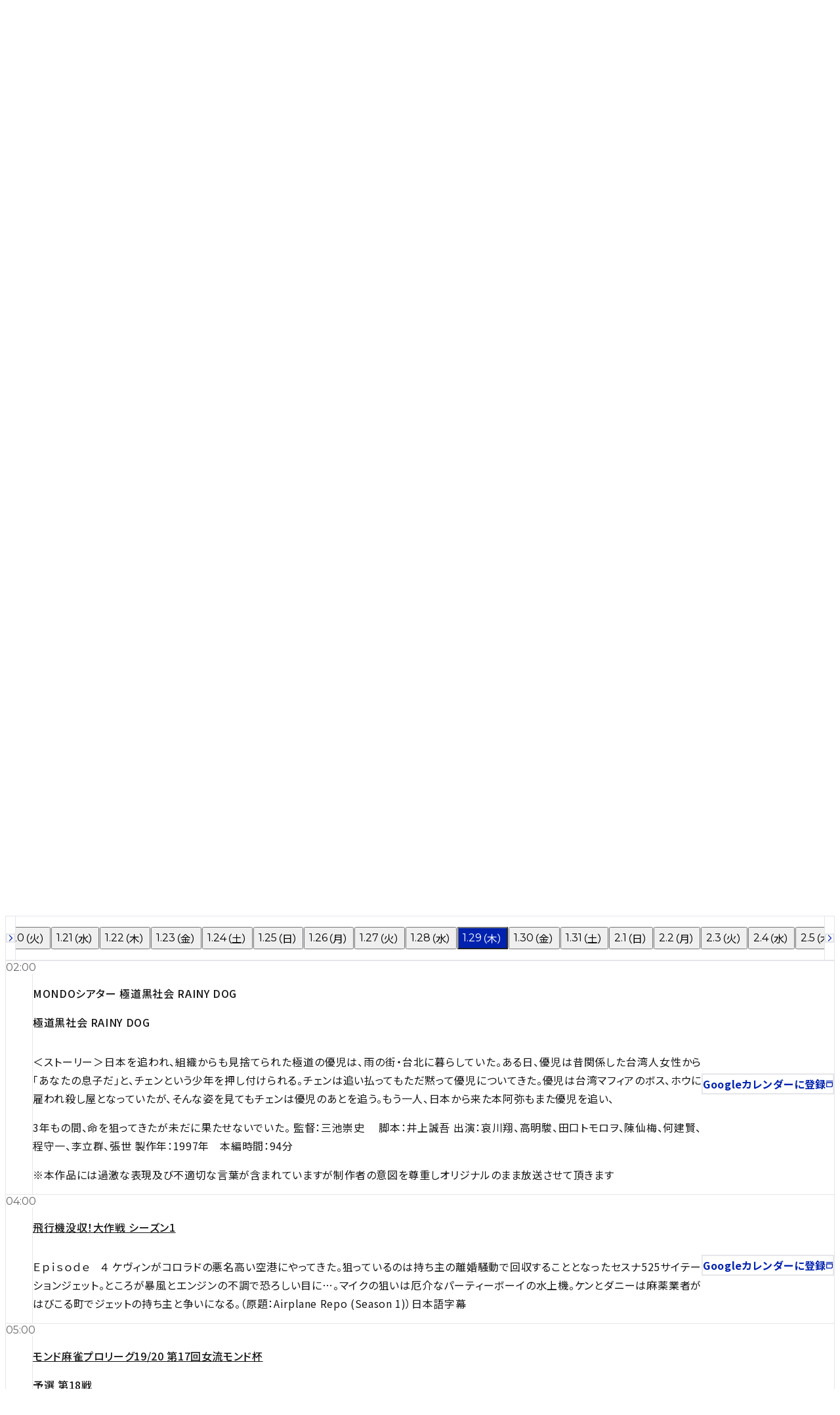

--- FILE ---
content_type: text/css; charset=UTF-8
request_url: https://www.discoveryjapan.jp/_astro/index.BkCLa14Y.css
body_size: 1439
content:
._container_1lays_1{padding:0 var(--indent) clamp(2.5 * var(--rem),var(--window-width) / 1000 * .586875rem + 2.2799375 * var(--rem),3.125 * var(--rem))}._sticky_1lays_5{position:sticky;top:0;z-index:1;padding:clamp(1.25 * var(--rem),var(--window-width) / 1000 * .586875rem + 1.0299375 * var(--rem),1.875 * var(--rem)) 0;background-color:var(--color-white);border-bottom:1px solid var(--color-line);transition:top calc(var(--duration-base) * .3)}.-header-shown ._sticky_1lays_5,:has([data-header] :focus-visible) ._sticky_1lays_5{top:var(--header-height)}@media screen and (height < max(740px,32.5rem))and (width >= max(992px,62rem)){._sticky_1lays_5{position:static}}@media screen and (height < max(600px,23.75rem)) and (max(992px,62rem) > width >= max(768px,48rem)){._sticky_1lays_5{position:static}}@media screen and (height < max(532px,22.625rem)) and (max(768px,48rem) > width){._sticky_1lays_5{position:static}}._navigation_1lays_33{position:relative;display:flex;height:clamp(3.75 * var(--rem),var(--window-width) / 1000 * .586875rem + 3.5299375 * var(--rem),4.375 * var(--rem));overflow:hidden}@media screen and (width < max(768px,48rem)){._navigation_1lays_33{padding:0;margin:0 calc((var(--indent) + var(--offset)) * -1)}}._navigation_skip_1lays_46{position:absolute;top:0;left:0;width:4px;height:4px;overflow:hidden;opacity:0}._navigation_skip_1lays_46 a{position:absolute;display:flex;align-items:center;justify-content:center;width:100%;height:100%;font-weight:500;color:var(--color-blue);background-color:var(--color-white);border:2px solid var(--color-line);border-radius:calc(10 * var(--px))}._navigation_skip_1lays_46 a:focus-visible{outline-offset:-5px}._navigation_skip_1lays_46:focus-within{z-index:1;width:100%;height:100%;opacity:1}._navigation_inner_1lays_78{flex:1 1 auto;order:2;height:100%;overflow:hidden;border-top:1px solid var(--color-line);border-bottom:1px solid var(--color-line)}._navigation_list_1lays_87{display:flex;width:100%;overflow-x:scroll;scrollbar-width:none}._navigation_listItem_1lays_94{flex:0 0 calc(6.25 * var(--rem));height:clamp(3.75 * var(--rem),var(--window-width) / 1000 * .586875rem + 3.5299375 * var(--rem),4.375 * var(--rem))}._navigation_listItem_1lays_94:not(:last-child){border-right:1px solid var(--color-line)}._navigation_arrows_1lays_102{display:contents}._navigation_arrow_1lays_102{display:flex;flex:0 0 auto;align-items:center;justify-content:center;height:clamp(3.75 * var(--rem),var(--window-width) / 1000 * .586875rem + 3.5299375 * var(--rem),4.375 * var(--rem));padding:0 calc(20 * var(--px));background-color:var(--color-white);border:1px solid var(--color-line);border-radius:0 calc(10 * var(--px)) calc(10 * var(--px)) 0}@media screen and (width < max(768px,48rem)){._navigation_arrow_1lays_102{display:none}}@media(hover:hover){._navigation_arrow_1lays_102{transition:border-color var(--duration-hover-button),color var(--duration-hover-button)}._navigation_arrow_1lays_102:not(:disabled):hover{border-color:var(--color-blue)}}._navigation_arrow_1lays_102._-prev_1lays_130{order:1;rotate:180deg}._navigation_arrow_1lays_102._-next_1lays_134{order:3}._navigation_arrow_1lays_102:focus-visible{outline-offset:-5px}._navigation_arrowInner_1lays_141{display:flex;align-items:center;justify-content:center;width:clamp(2.1875 * var(--rem),var(--window-width) / 1000 * .586875rem + 1.9674375 * var(--rem),2.8125 * var(--rem));height:calc(1.875 * var(--rem));background-color:var(--color-white);border:2px solid var(--color-line);border-radius:calc(.9375 * var(--rem))}._navigation_arrowInner_1lays_141 svg{width:var(--size-icon)}@media(hover:hover){._navigation_arrowInner_1lays_141{transition:background-color var(--duration-hover-button),border-color var(--duration-hover-button)}._navigation_arrow_1lays_102:not(:disabled):hover ._navigation_arrowInner_1lays_141{background-color:var(--color-black);border-color:var(--color-black)}._navigation_arrow_1lays_102:not(:disabled):hover ._navigation_arrowInner_1lays_141 svg path{fill:var(--color-white)}._navigation_arrowInner_1lays_141 path{transition:fill var(--duration-hover-button)}}._date_1lays_170{display:flex;gap:calc(5 * var(--px));align-items:center;justify-content:center;width:100%;height:100%}._date_1lays_170:focus-visible{outline-offset:-5px}._date_1lays_170._-current_1lays_181{color:var(--color-white);background-color:var(--color-blue)}._date_1lays_170._-current_1lays_181:focus-visible{outline-color:inherit}@media(hover:hover){._date_1lays_170{transition:color var(--duration-hover-button),background-color var(--duration-hover-button)}._date_1lays_170:hover{color:var(--color-white);background-color:var(--color-black)}}._date_date_1lays_198{font-family:var(--ff-en);font-size:calc(1.25 * var(--rem));line-height:1.2;letter-spacing:normal}._date_day_1lays_205{font-size:calc(.875 * var(--rem))}._timetable_1lays_209{display:grid;grid-template-columns:max-content minmax(0,1fr);border:1px solid var(--color-line);border-top:0}._timetable_row_1lays_216{display:grid;grid-template-columns:subgrid;grid-column:span 2;padding:var(--space-04) clamp(30 * var(--px),var(--window-width) / 100 * .939px + 26.479 * var(--px),40 * var(--px))}._timetable_row_1lays_216:not(:first-child){border-top:1px solid var(--color-line)}@media screen and (width < max(768px,48rem)){._timetable_row_1lays_216{display:block}}._timetable_time_1lays_231{align-self:center;padding-right:clamp(30 * var(--px),var(--window-width) / 100 * .939px + 26.479 * var(--px),40 * var(--px));font-family:var(--ff-en);font-size:calc(1.25 * var(--rem));line-height:1.2;color:var(--color-dark);letter-spacing:normal}._timetable_body_1lays_241{display:grid;grid-template-columns:minmax(0,1fr) max-content;gap:clamp(30 * var(--px),var(--window-width) / 100 * .939px + 26.479 * var(--px),40 * var(--px));padding-left:clamp(30 * var(--px),var(--window-width) / 100 * .939px + 26.479 * var(--px),40 * var(--px));border-left:1px solid var(--color-line)}@media screen and (width < max(768px,48rem)){._timetable_body_1lays_241{display:block;padding-left:0;margin-top:calc(1.25 * var(--rem));border-left:0}}._timetable_title_1lays_257{font-size:var(--fz-h4);font-weight:500}._timetable_title_1lays_257 a{text-decoration:underline}._timetable_subtitle_1lays_265{margin-top:var(--space-07);font-size:var(--fz-summary);font-weight:500}._timetable_description_1lays_271{position:relative;width:100%;margin-top:var(--space-07);font-size:calc(.75 * var(--rem));text-align:justify}._timetable_descriptionInner_1lays_279{height:2lh;overflow:hidden}@media screen and (width < max(992px,62rem)){._timetable_descriptionInner_1lays_279{height:3lh}}._timetable_description_1lays_271._-expanded_1lays_288 ._timetable_descriptionInner_1lays_279{height:auto}._timetable_description_1lays_271._-expanded_1lays_288 ._timetable_descriptionInner_1lays_279:before{content:normal}._timetable_descriptionInner_1lays_279:before{float:right;width:100%;height:2lh;content:"";shape-outside:polygon(100% calc(1lh + 1px),100% 0,100% calc(1lh + 1px),100% 100%,calc(100% - 6.1ic) 100%,calc(100% - 6.1ic) calc(1lh + 1px))}@media screen and (width < max(992px,62rem)){._timetable_descriptionInner_1lays_279:before{height:3lh;shape-outside:polygon(100% calc(2lh + 1px),100% 0,100% calc(2lh + 1px),100% 100%,calc(100% - 6.1ic) 100%,calc(100% - 6.1ic) calc(2lh + 1px))}}._timetable_descriptionInner_1lays_279 p:not(:first-child){margin-top:1lh}._timetable_descriptionInfo_1lays_311{color:var(--color-dark)}._timetable_descriptionInfo_1lays_311:not(:first-child){margin-top:1lh}._timetable_descriptionInfoItem_1lays_318{display:flex}._timetable_descriptionInfoItem_1lays_318 dt{flex:0 0 auto}._timetable_descMore_1lays_325{position:absolute;top:1lh;left:0;display:flex;justify-content:flex-end;width:100%;pointer-events:none;visibility:visible}._timetable_description_1lays_271._-expanded_1lays_288 ._timetable_descMore_1lays_325{display:none}@media screen and (width < max(992px,62rem)){._timetable_descMore_1lays_325{top:2lh}}._timetable_descMore_1lays_325 button{color:var(--color-blue);text-decoration:underline;pointer-events:auto}._timetable_calendar_1lays_349{align-self:center;margin-top:calc(1.25 * var(--rem))}._timetable_calendarButton_1lays_354{display:inline-flex;gap:calc(10 * var(--px));align-items:center;justify-content:center;min-height:calc(2.5 * var(--rem));padding:var(--button-padding);font-size:calc(.6875 * var(--rem));font-weight:700;color:var(--color-blue);border:2px solid var(--color-line);border-radius:calc(1.25 * var(--rem))}._timetable_calendarButton_1lays_354 svg{display:block;width:var(--size-icon)}._timetable_calendarButton_1lays_354 svg path{stroke:currentcolor;transition:stroke var(--duration-hover-button)}@media(hover:hover){._timetable_calendarButton_1lays_354{transition:color var(--duration-hover-button),background-color var(--duration-hover-button),border-color var(--duration-hover-button)}._timetable_calendarButton_1lays_354:hover{color:var(--color-white);background-color:var(--color-black);border-color:var(--color-black)}}


--- FILE ---
content_type: image/svg+xml
request_url: https://www.discoveryjapan.jp/_astro/lalatv-white.ZjEKOJyl.svg
body_size: 5769
content:
<svg fill="none" height="40" viewBox="0 0 51 40" width="51" xmlns="http://www.w3.org/2000/svg"><g fill="#fff"><path clip-rule="evenodd" d="m49.1327 1.20988c.342.34929.5569.59374.6994.80033.2055.3005.3288.68847.3298 1.04217 0 .37969-.1337.76687-.3802 1.11929-.1108.14972-.2603.31634-.5182.55274-.0431.04334-.1122.03919-.1544-.00362l-.1179-.12457c-.0436-.04465-.042-.11316.0024-.15674.2836-.2769.3926-.41705.4938-.60984.1282-.23382.1902-.46895.1902-.70251-.0013-.35112-.1188-.61659-.4053-.91711-.1085-.10925-.3122-.27119-.6571-.52861-.0321-.0236-.0643-.04706-.0964-.0705-.0577-.04204-.1152-.08398-.1722-.12646v3.17172c.0057.44168-.1448.75544-.4741.97783-.2689.18607-.6.28519-.9366.28519-.2473 0-.4583-.05657-.614-.17387-.157-.11753-.2489-.3005-.2473-.50812.0096-.56286.6153-.98171 1.2991-.98405.1682.00053.3462.0262.477.06643.0128.00288.0255.00783.0381.01277.0022.00085.0044.0017.0065.00254v-4.223515c0-.0298425.0122-.0578779.0319-.0786321.0205-.020515.0496-.03271238.0787-.03271238h.2356c.0472 0 .0906.02984238.1069.07759558.13.3944619.3223.6752409.7843 1.1322539zm-39.71915-.17595c.29768.14456.48583.29585.70565.57482.0316.03919.0329.09473.0028.13651l-.22238.3031c-.0244.03191-.06073.04905-.10069.04595-.0384-.00391-.07369-.02831-.0898-.0641-.09601-.20294-.18761-.36566-.29558-.52707v4.28918c0 .03038-.01116.05684-.03218.07967-.02152.01842-.04956.03114-.07913.03114h-.33425c-.02934 0-.05711-.01272-.0789-.03114-.02232-.02283-.03321-.04929-.03321-.07967v-5.622811c0-.029576.01089-.058648.03321-.0786316.02049-.0204885.04956-.0324467.0789-.0324467h.32853c.04465 0 .08772.0039063.13261.0280354.05009.0210199.08798.0892879.08408.1391139.00233.029843-.01324.081476-.03867.109511-.01972.022295-.03813.038399-.06099.056044zm-3.11462.50318.2001-.03944c.03322-.00701.06694.00155.09367.02336.0257.01945.03997.05164.03997.08459v.25484c0 .03425-.01427.06463-.03997.08589-.02673.02181-.06045.0301-.09367.02232l-.2001-.04074h-.92514c-.21825.99912-.52784 1.77686-.95812 2.38386.79982.41107 1.35672.74582 1.82695 1.10656.0283.02076.04361.05371.04361.08953 0 .03502-.01558.06694-.04361.08953l-.37161.27636c-.01998.01637-.04411.02416-.06747.02416-.02493 0-.04983-.00909-.07061-.02596-.61579-.49826-1.16207-.88805-1.64529-1.1735-.63838.64773-1.6741 1.03699-3.02328 1.16157-.05968.00467-.113151-.03737-.120937-.09681l-.011931-.0911c-.008052-.06122.032685-.11599.091098-.12662 1.18569-.20345 2.03558-.58649 2.56007-1.1211l-.03532-.01919c-.35396-.18997-.9093-.44402-1.30454-.5826l-.00651-.0026-.00491-.00285c-.01796.03629-.03385.06751-.06408.1269-.03138.06166-.07822.15367-.15885.31322-.02336.04698-.07837.07164-.12896.05761l-.37137-.09965c-.03322-.00986-.06022-.03218-.07292-.06487-.0148-.03271-.01116-.06774.00441-.09811.36877-.65111.70535-1.36813.98873-2.12434h-1.30092l-.199835.04074c-.031384.00778-.066434-.00051-.092105-.02232-.026228-.02126-.041535-.05164-.041535-.08589v-.25484c0-.03295.015307-.06514.041535-.08459.025671-.02181.060721-.03037.092105-.02336l.199835.03944h1.44338c.15597-.44325.29872-.89817.42431-1.388377.01427-.057878.07268-.0936995.12923-.0827777l.40302.0809707c.09524.021259.19438.085621.20217.214849.00388.056337-.03686.136244-.09136.167655-.04021.025431-.08381.044112-.14089.063591-.13938.469449-.17571.584149-.30494.944089zm-3.91316 1.96216c.49334.15285 1.12862.38614 1.50336.55353.36563-.53147.6812-1.29938.8665-2.12487h-1.70341c-.03869.09992-.07813.20552-.11757.314-.18763.47803-.20528.51774-.54888 1.25734zm11.56673 1.7073-.2058.0397h-1.2586v-1.59028h.8807l.1988.04076c.0322.00752.0675-.00157.0932-.02336.0246-.01921.0407-.05243.0407-.08618v-.23589c0-.03139-.0161-.0641-.0407-.08589-.0257-.02075-.061-.02931-.0932-.02179l-.1993.04021h-.8802v-1.38734h1.1026l.1991.04204c.0337.00624.0682-.00232.0944-.02283.0249-.02102.0395-.05294.0395-.08642v-.23563c0-.03295-.0146-.06436-.0395-.08772-.0262-.02049-.0607-.0275-.0944-.02152l-.1991.04177h-1.1026v-1.095666c.0145-.010826.0267-.021943.0391-.033258l.012-.010854c.0298-.024661.0521-.088225.0469-.118068.0052-.049055-.0326-.117031-.082-.138848-.0462-.024395-.0877-.02777-.1344-.02777h-.3345c-.028 0-.0568.012198-.0776.032447-.0218.020249-.0335.049826-.0335.078898v1.313119h-.7793c.0275-.09992.0488-.20762.1085-.52292.0311-.008052.0618-.022322.0919-.04568.0534-.042811.0729-.115463.0716-.168425 0-.110281-.0981-.177221-.1827-.19072l-.3773-.073716c-.0322-.005953-.0649.001302-.0901.021817-.0262.018681-.0423.048524-.0428.080944-.0428.73365-.3384 1.89028-.6789 2.64936-.0218.04826-.0054.10821.04.13754l.0566.03633c.0495.03452.1191.02232.1525-.02803.3034-.43026.5686-.97266.7459-1.52619h.8841v1.38734h-.9669l-.199-.04021c-.0338-.00752-.067.00104-.0924.02179-.0273.02179-.0408.0545-.0408.08589v.23589c0 .03375.0135.0649.0408.08618.0254.02179.0586.03088.0924.02336l.199-.04076h.9669v1.59028h-1.6105l-.2001-.0397c-.0324-.00728-.0659 0-.0931.02206-.02521.02049-.04128.05346-.04128.08615v.23459c0 .03479.01607.06723.04258.08903.0259.01921.0594.02827.0918.02232l.2001-.04257h3.4331l.2058.04257c.0064.0005.0142.0005.0205.0005.028 0 .0519-.00909.0711-.02593.0262-.01868.0415-.05113.0415-.08592v-.23459c0-.03269-.0153-.06383-.0415-.08615-.0252-.02206-.0592-.02934-.0916-.02206zm-5.65397-4.269463.08668.003641c.05918.001807.10744.051367.10667.112092-.00104.35476-.00649.62647-.01377.80787-.01998.51303-.08511.77904-.27299 1.12314-.01921.03529-.05581.05737-.09654.05891h-.00622c-.03659-.00154-.07061-.02075-.09163-.05423l-.23225-.38641c-.01922-.03322-.02153-.07449-.00388-.10951.24368-.47777.37628-.96123.4082-1.45117.00284-.059689.0545-.107203.11573-.104333zm12.43047 1.439533-.1993.04021h-1.862c.0075-.20499.0155-.49175.0155-.70535v-.52135c.388-.0511.7007-.10119 1.2392-.208366.0571.0114.0903.017645.1417.017645.1007-.003906.2203-.04491.2357-.192554-.004-.072945-.0297-.124047-.0769-.177513l-.2605-.222397c-.0301-.026999-.075-.033483-.1147-.019478l-.2632.107438c-1.2534.289628-2.3586.448699-3.6824.535885-.0587.00364-.1046.05217-.1046.11185v.08097c0 .05969.0475.10797.1072.11135.2322.00544.7367.01036.7463.01036.409 0 .7791-.02152 1.4561-.08719v.45335c0 .22293-.0044.50036-.0132.70535h-2.3356l-.1983-.04021c-.0332-.00778-.0664.00131-.0934.02336-.0257.02049-.041.05294-.041.08589v.25381c0 .03268.0153.06462.041.08692.027.02102.0602.0283.0934.02182l.1983-.0405h2.3097c-.0595.78969-.1732 1.12577-.4705 1.50984-.3091.41105-.8222.74816-1.5916 1.04064-.0493.01998-.0797.07135-.0711.12247l.0122.07967c.0054.03141.0223.05761.0469.07372.0193.01477.04.02152.0644.02152.007 0 .014 0 .0213-.00364.7635-.15232 1.5093-.52704 1.9188-.98094.4132-.45466.5813-.94824.6467-1.86328h1.8846l.1993.0405c.0332.00648.0664-.0008.0931-.02182.0252-.0223.041-.05424.041-.08692v-.25381c0-.03295-.0158-.0654-.041-.08589-.0267-.02205-.0622-.03114-.0931-.02336zm2.9786.26107 2.1827-.30621c.035-.00548.0705.00778.0954.03191.0257.02828.0353.0628.0299.10016-.1425.74922-.8161 1.47506-1.6333 1.76753-.0532.02025-.1115-.00494-.1359-.05501l-.0317-.06178c-.0246-.04983-.0093-.11081.0379-.14193.4809-.32258.8566-.74843 1.0458-1.16444l-1.5485.2141.2785 2.62832c.0057.06021-.0369.11392-.0963.12301l-.3407.04257c-.0044.00127-.0099.00127-.0135.00127-.026 0-.0499-.00882-.0706-.0249-.0218-.01868-.0379-.04618-.0418-.07552l-.2774-2.61585-.8907.12455-.2374.08305c-.0322.01169-.0662.00855-.0958-.00909-.028-.01738-.0472-.04696-.0521-.08071l-.0382-.266c-.0041-.03346.0091-.06694.0312-.09237.0225-.0244.055-.03763.0887-.03375l.253.01661.9039-.13104-.0802-.73936-.0371-.27015c-.0046-.03215.0062-.06643.0275-.08953.0218-.0262.0537-.03996.0862-.03813l.3939.01193c.0369 0 .0794.01143.1134.04488.0366.03038.0532.07967.0532.12278.0018.02984-.0155.08354-.0368.10951-.0111.01483-.0225.0266-.0366.04114l-.0021.0022zm4.9186-.56599c.0205.02179.0485.03555.0791.03686h.0039c.0288 0 .0553-.0122.0768-.03272l.3286-.3158c.0205-.02102.0348-.04959.0348-.08071-.0021-.03141-.0143-.05971-.0369-.08097-.5078-.47646-1.1042-.797211-1.8321-.974192-.0576-.012464-.1153.018681-.1332.073955l-.0251.07422c-.0159.050597.0057.106641.0519.132604.5348.297653.9755.654483 1.4522 1.166753zm3.3649-.63583.0874.03608c.0522.02257.0779.08175.0618.13675-.2935.95812-.9638 1.95411-1.7042 2.52505-.7028.5543-1.5057.90335-2.6893 1.15559-.0164.02934-.0345.0532-.0605.07786-.0337.03425-.0919.0532-.1355.0532h-.0057c-.1121-.0026-.1832-.08772-.2156-.17464l-.1555-.37682c-.0132-.03529-.0088-.07395.0109-.1051.0208-.0296.054-.04852.0916-.04982l.3605-.00572c1.2825-.29117 1.8747-.55119 2.6224-1.17012.6046-.49906 1.2181-1.29056 1.5874-2.04935.0262-.05296.0892-.07526.1443-.05296zm4.1268 1.52568c.5584-.43778 1.0707-.94019 1.5965-1.55574.028-.03375.0337-.08047.015-.12044-.0171-.03762-.0563-.0646-.1001-.0646h-1.6469v-.647229l.0104-.007954c.022-.016687.0426-.032307.0625-.057445.0306-.037628.0413-.0916.0384-.121708.0008-.04568-.0186-.091334-.0539-.122479-.0314-.02854-.073-.042837-.1153-.044644l-.4531-.038399c-.034-.001568-.0674.010895-.0908.035795-.0241.026228-.0343.05918-.0283.093434l.0415.282878v.627751h-1.5305l-.1988-.03919c-.032-.00702-.067.00077-.0934.02232-.0255.02128-.0418.05163-.0418.08615v.25431c0 .03349.0163.0654.0418.08592.0264.02152.0614.02854.0934.02335l.1988-.04049h2.9456c-1.1114 1.15742-2.5434 2.15006-3.7322 2.57513-.0537.01919-.0831.0763-.0683.13104l.0171.07502c.0138.05758.0699.09237.1262.08408.621-.11058 1.5248-.51721 2.2421-.98927v2.17884c0 .03011.0122.05815.0332.07813.0203.02179.0478.03399.0784.03399h.3659c.0291 0 .0576-.0122.0776-.03399.0211-.01998.0335-.04802.0335-.07813v-2.38566c.7256.36018 1.296.76426 1.7779 1.26122.0195.02232.0493.03502.0789.03502s.0581-.01246.0797-.03165l.2844-.28495c.0213-.02232.0335-.05139.0335-.0807-.0003-.03088-.0133-.05995-.0348-.07917-.5214-.49903-1.1984-.86596-2.0841-1.14054zm8.8051-.67709.0997.02439c.0573.01504.0955.07085.0835.1295-.1591.81616-.4754 1.50413-.9669 2.06465-.4762.53615-1.1253.93971-1.7024 1.03391-.0055.0005-.0114.0005-.0164.0005-.0256 0-.0519-.00908-.0734-.0262-.0239-.02181-.0386-.0519-.0386-.08434v-4.591776l-.0423-.284154c-.0058-.032181.0062-.067471.0285-.091627.0249-.025165.0581-.040206.0903-.035556l.4417.03739c.042 0 .083.015041.1165.044883.0335.03141.0529.074752.0529.121442 0 .037629-.0134.087721-.0404.125084-.0237.02753-.046.045175-.0712.063086v3.957268c.7505-.34022 1.5104-1.27759 1.9075-2.41684.0184-.05604.0763-.08692.131-.07161zm-3.8159-1.624243-.0091-.001807-.4453-.036593c-.0346-.003374-.0685.011161-.0916.033988-.0224.025936-.0353.05942-.0294.093168l.0431.283387v.68536c0 1.00067-.0625 1.52125-.2354 2.04547-.1935.58181-.4801 1.00585-1.0406 1.51891-.0395.03606-.0485.0934-.0213.14012l.0377.06176c.0202.03478.0581.05347.0952.05347.0192 0 .0392-.00492.0563-.01531.3438-.20268.5974-.41054.8577-.70224.4168-.46868.6387-.99365.751-1.7548.0571-.37318.0748-.75829.0748-1.40967v-.64202c.0275-.018177.0503-.036593.0726-.062794.0283-.034254.0418-.090591.0394-.117297 0-.097075-.0804-.16505-.1551-.173102z" fill-rule="evenodd"/><path d="m47.8626 34.9489c-.2494.0166-.3678.2663-.3678.2663l-.0028.0062-1.8404 3.8724-1.8535-3.8786s-.0747-.1983-.314-.1983c-.0098 0-.0171 0-.0267.0055h-5.2208v.4933h2.1635v4.1957s.0934.2886.5406.2886c.452 0 .5481-.2886.5481-.2886v-4.1957h1.4062l2.0995 4.4166h1.3043l2.2447-4.7109c.0958-.2559-.4313-.2893-.6809-.2725z"/><path clip-rule="evenodd" d="m27.5937 17.5184c.0815.0783.1789.172.2971.2687.7925.6413.3708-.4541.3708-.4541-2.457-4.6146-7.3219-7.76122-12.9201-7.76122-.723 0-1.4377.05737-2.1347.15856v19.78726c0 1.3495 1.3214 2.0569 2.8328 1.9775 1.5135-.0792 2.4851-.5608 2.4851-.5608-.7204-1.3658-.7879-2.2619-.7596-3.0716.0262-.8167.5613-2.6763 2.2165-3.8389 1.5799-1.1084 3.1163-1.145 3.728-1.1595l.0816-.0021c.5501-.0114 2.5119.0273 2.5119.0273v-2.4431c-.1588-.7472-.6749-1.6047-1.6187-2.0365-.9405-.4235-1.9897-.2265-2.7809.1485-.7822.3737-1.202.8831-1.202.8831l-1.8706-1.6025.0204-.0196c.363-.3474.9146-.8753 2.2129-1.4277 1.1037-.4643 2.2596-.4352 2.2596-.4352 2.3044.1061 3.2575.7869 4.089 1.3993.0502.0369.1094.0938.1809.1625zm22.0525 13.8301c.0637.0953.121.1813.1671.2561.2834.4464.3517 1.1828-.1585 1.644-.5102.4528-1.253.4912-1.724.238-.4699-.2494-1.1506-1.1458-1.1506-1.1458-.0512.0506-1.3093 1.2132-3.3677 1.3043-2.0574.0947-3.3508-.6911-3.3508-.6911-3.0492 1.1715-4.9317 1.1043-4.9317 1.1043-1.5394-.0356-2.8064-.1978-4.0369-.8785-1.9158-1.0614-1.7912-3.2267-1.7912-3.2267v-19.3614c1.201-.5704 3.246-.83827 3.246-.83827v19.76417c0 1.3495 1.3237 2.0569 2.8346 1.9775 1.5106-.0792 2.4858-.5608 2.4858-.5608-.7204-1.3658-.7876-2.2619-.7653-3.0716.0283-.8167.5652-2.6763 2.2227-3.8389 1.5824-1.1088 3.1133-1.145 3.7281-1.1596l.0816-.002c.5488-.0114 2.512.0273 2.512.0273v-2.4431c-.1596-.7472-.6752-1.6047-1.617-2.0365-.9436-.4235-1.993-.2265-2.7838.1485-.7878.3737-1.201.8831-1.201.8831l-1.8705-1.6025.0104-.01c.3604-.3473.9131-.8798 2.2208-1.4373 1.1012-.4643 2.2619-.4352 2.2619-.4352 2.304.1061 3.2564.7869 4.0886 1.3993.3407.2564 1.3479 1.2026 1.747 2.3538.3849 1.0929.3348 1.9513.3348 1.9513v7.7207c0 .7575.4849 1.4836.8076 1.9669zm-5.2211-.8279c1.119-.5717 1.2503-1.8993 1.2503-1.8993v-3.0449s-2.444.0179-3.0674.0179c-.6298 0-1.454.4812-2.0581 1.2706-.6068.7876-.6971 2.4376.2947 3.3446.9896.896 2.4613.8732 3.5805.3111zm-17.603 2.7542c-2.6757 3.3856-6.8237 5.5634-11.4806 5.5634-8.08192 0-14.641305-6.5493-14.641305-14.633 0-6.1794 3.836065-11.464 9.258535-13.6073v19.3552s-.12508 2.1653 1.79087 3.2267c1.2309.6807 2.5001.8429 4.0367.8785 0 0 1.8856.0672 4.9325-1.1043 0 0 1.2926.7858 3.3505.6911 1.1678-.0511 2.0749-.4487 2.6516-.7891 0 0 .4476-.1931.1012.4188zm-5.3234-3.0653c-.9895-.907-.8989-2.557-.2927-3.3446.6067-.7894 1.4291-1.2705 2.0584-1.2705.6234 0 3.0665-.018 3.0665-.018v3.0449s-.1302 1.3276-1.2494 1.8993c-1.12.5621-2.5904.585-3.5828-.3111z" fill-rule="evenodd"/></g></svg>

--- FILE ---
content_type: application/javascript; charset=UTF-8
request_url: https://www.discoveryjapan.jp/_astro/calendar.D9LIGtZw.js
body_size: 1647
content:
import{r as f}from"./index.C3fby7TX.js";import{j as u}from"./jsx-runtime.D_zvdyIk.js";import{S as G}from"./next.DdpnZ1ma.js";import{D as J,a as K,b as Q,c as Z}from"./DropdownMenu.CrUCJEzn.js";import{s as m}from"./index.d2345eb0.CiEf1SYX.js";var ee=typeof window<"u"?f.useLayoutEffect:f.useEffect;function ae(e,E){var d={},M=d.decayRate,A=M===void 0?.95:M,N=d.safeDisplacement,R=N===void 0?10:N,T=d.applyRubberBandEffect,j=T===void 0?!1:T,B=d.activeMouseButton,X=B===void 0?"Left":B,I=d.isMounted,w=I===void 0?!0:I,t=f.useRef({isMouseDown:!1,isDraggingX:!1,isDraggingY:!1,initialMouseX:0,initialMouseY:0,lastMouseX:0,lastMouseY:0,scrollSpeedX:0,scrollSpeedY:0,lastScrollX:0,lastScrollY:0}),g=!1,h=!1,S=0,y=0,_,Y,x,D,p=1/60*1e3;ee(function(){w&&(g=window.getComputedStyle(e.current).overflowX==="scroll",h=window.getComputedStyle(e.current).overflowY==="scroll",S=e.current.scrollWidth-e.current.clientWidth,y=e.current.scrollHeight-e.current.clientHeight,_=window.getComputedStyle(e.current).cursor,Y=[],x=[],D=[],e.current.childNodes.forEach(function(s){Y.push(window.getComputedStyle(s).cursor),x.push(window.getComputedStyle(s).transform==="none"?"":window.getComputedStyle(s).transform),D.push(window.getComputedStyle(s).transition==="none"?"":window.getComputedStyle(s).transition)}))},[w]);var k=function(){var r=t.current.scrollSpeedX*p,n=t.current.scrollSpeedY*p,o=e.current.scrollLeft+r,a=e.current.scrollTop+n;e.current.scrollLeft=o,e.current.scrollTop=a,t.current.lastScrollX=o,t.current.lastScrollY=a},P=function(r){var n=r.clientX-t.current.initialMouseX,o=r.clientY-t.current.initialMouseY,a=e.current,c=a.clientWidth,l=a.clientHeight,i=0,v=0;g&&h?(i=.3*c*Math.sign(n)*Math.log10(1+.5*Math.abs(n)/c),v=.3*l*Math.sign(o)*Math.log10(1+.5*Math.abs(o)/l)):g?i=.3*c*Math.sign(n)*Math.log10(1+.5*Math.abs(n)/c):h&&(v=.3*l*Math.sign(o)*Math.log10(1+.5*Math.abs(o)/l)),e.current.childNodes.forEach(function(b){b.style.transform="translate3d("+i+"px, "+v+"px, 0px)",b.style.transition="transform 0ms"})},U=function(){e.current.childNodes.forEach(function(r,n){r.style.transform=x[n],r.style.transition=D[n]})},H,L,C,V=function(){var r=.05;if(L=setInterval(function(){var o=t.current.scrollSpeedX,a=o*A;t.current.scrollSpeedX=a;var c=e.current.scrollLeft<=0,l=e.current.scrollLeft>=S,i=c||l;k(),(Math.abs(a)<r||t.current.isMouseDown||i)&&(t.current.scrollSpeedX=0,clearInterval(L))},p),C=setInterval(function(){var o=t.current.scrollSpeedY,a=o*A;t.current.scrollSpeedY=a;var c=e.current.scrollTop<=0,l=e.current.scrollTop>=y,i=c||l;k(),(Math.abs(a)<r||t.current.isMouseDown||i)&&(t.current.scrollSpeedY=0,clearInterval(C))},p),t.current.isDraggingX=!1,t.current.isDraggingY=!1,j){var n=250;e.current.childNodes.forEach(function(o){o.style.transform="translate3d(0px, 0px, 0px)",o.style.transition="transform "+n+"ms"}),H=setTimeout(U,n)}},W=function(r){r.preventDefault(),r.stopImmediatePropagation()},q=function(r){return X==="Left"&&r===1||X==="Middle"&&r===4||X==="Right"&&r===2},F=function(r){var n=q(r.buttons);n&&(t.current.isMouseDown=!0,t.current.lastMouseX=r.clientX,t.current.lastMouseY=r.clientY,t.current.initialMouseX=r.clientX,t.current.initialMouseY=r.clientY)},z=function(r){var n=t.current.isDraggingX||t.current.isDraggingY,o=t.current.initialMouseX-r.clientX,a=t.current.initialMouseY-r.clientY,c=Math.abs(o)>R||Math.abs(a)>R,l=n&&c;l?e.current.childNodes.forEach(function(i){i.addEventListener("click",W)}):e.current.childNodes.forEach(function(i){i.removeEventListener("click",W)}),t.current.isMouseDown=!1,t.current.lastMouseX=0,t.current.lastMouseY=0,e.current.style.cursor=_,e.current.childNodes.forEach(function(i,v){i.style.cursor=Y[v]}),l&&V()},$=function(r){if(t.current.isMouseDown){r.preventDefault();var n=t.current.lastMouseX-r.clientX;t.current.lastMouseX=r.clientX,t.current.scrollSpeedX=n/p,t.current.isDraggingX=!0;var o=t.current.lastMouseY-r.clientY;t.current.lastMouseY=r.clientY,t.current.scrollSpeedY=o/p,t.current.isDraggingY=!0,e.current.style.cursor="grabbing",e.current.childNodes.forEach(function(b){b.style.cursor="grabbing"});var a=e.current.scrollLeft<=0&&g,c=e.current.scrollLeft>=S&&g,l=e.current.scrollTop<=0&&h,i=e.current.scrollTop>=y&&h,v=a||c||l||i;v&&j&&P(r),k()}},O=function(){S=e.current.scrollWidth-e.current.clientWidth,y=e.current.scrollHeight-e.current.clientHeight};return f.useEffect(function(){return w&&(window.addEventListener("mouseup",z),window.addEventListener("mousemove",$),window.addEventListener("resize",O)),function(){window.removeEventListener("mouseup",z),window.removeEventListener("mousemove",$),window.removeEventListener("resize",O),clearInterval(L),clearInterval(C),clearTimeout(H)}},[w]),{events:{onMouseDown:F}}}function ie({current:e,pdfs:E}){return u.jsxs("div",{className:m.container,children:[u.jsxs("ul",{className:m.navigation,children:[u.jsx("li",{children:u.jsx("a",{href:"../timetable_weekly/","aria-current":e==="weekly"?"page":void 0,className:m.link,children:"週間"})}),u.jsx("li",{children:u.jsx("a",{href:"../timetable_daily/","aria-current":e==="daily"?"page":void 0,className:m.link,children:"日別"})})]}),(E||[]).length>0&&u.jsx("div",{className:m.download,children:u.jsxs(J,{children:[u.jsxs(K,{className:m.download_dropdownButton,children:["番組表ダウンロード",u.jsx(G,{"aria-hidden":"true"})]}),u.jsx(Q,{children:E.map((d,M)=>u.jsx(Z,{href:d.pdf?.url,target:"_blank",children:d.title},"pef-"+M))})]})})]})}const le=e=>f.createElement("svg",{xmlns:"http://www.w3.org/2000/svg",width:10,height:10,fill:"none",viewBox:"0 0 10 10",...e},f.createElement("path",{stroke:"#fff",strokeLinecap:"square",strokeMiterlimit:10,strokeWidth:1.32,d:"M.602.584H9.42"}),f.createElement("path",{stroke:"#fff",strokeMiterlimit:10,strokeWidth:1.32,d:"M9.4 3H.582L.6 9.417h7.354l1.464-1.466z"}));export{le as S,ie as T,ae as u};


--- FILE ---
content_type: image/svg+xml
request_url: https://www.discoveryjapan.jp/_astro/cartoonnetwork-white.C4h7OkEa.svg
body_size: 891
content:
<svg fill="none" height="40" viewBox="0 0 65 40" width="65" xmlns="http://www.w3.org/2000/svg"><g fill="#fff"><path d="m21.773 19.4537c-.8158 1.424-2.3456 2.3843-4.1012 2.3843-2.6121 0-4.7278-2.1178-4.7278-4.7278 0-2.6101 2.1177-4.7278 4.7278-4.7278 1.7576 0 3.2875.9602 4.1012 2.3842l7.2992-4.1703c-2.2622-3.95478-6.5201-6.61975-11.4004-6.61975-7.2544 0-13.13567 5.87921-13.13567 13.13365 0 7.2544 5.87917 13.1336 13.13367 13.1336 4.8823 0 9.1382-2.665 11.4024-6.6177z"/><path d="m31.554 2.4v29.4184h29.4204v-29.4184zm27.3189 27.317h-8.4058l-8.4058-10.5073v10.5073h-8.4059v-25.21554h8.4059l8.4058 10.50734v-10.50734h8.4058z"/><path d="m46.4331 36.5545.4252.9683h.9988l.6876-3.6028h-1.2104l-.3011 1.5827-.6001-1.4566-.6001 1.4566-.3011-1.5827h-1.2084l.6856 3.6028h.9988z"/><path d="m44.0327 33.92h-3.6028v1.0517h1.125v2.5511h1.3508v-2.5511h1.127z"/><path d="m50.5038 33.8445c-1.0354 0-1.8756.8402-1.8756 1.8757s.8402 1.8756 1.8756 1.8756c1.0355 0 1.8757-.8401 1.8757-1.8756s-.8402-1.8757-1.8757-1.8757zm0 2.5531c-.3723 0-.6754-.3031-.6754-.6754s.3031-.6754.6754-.6754.6754.3011.6754.6754-.3031.6754-.6754.6754z"/><path d="m36.3775 37.5228v-3.6028h-1.2023v1.5013l-1.2003-1.5013h-1.2002v3.6028h1.2002v-1.5013l1.2003 1.5013z"/><path d="m40.0352 34.9717v-1.0517h-3.1512v3.6028h3.1512v-.9744h-1.9509v-.3622h1.6519v-.9012h-1.6519v-.3133z"/><path d="m56.1898 35.1975c0-.6531-.5167-1.2756-1.3508-1.2756h-2.1015v3.6028h1.2003v-1.0517h.3825l.5289 1.0517h1.3406l-.714-1.1982c.417-.2136.714-.6388.714-1.129zm-2.252-.2258h.7507c.1668 0 .3011.1342.3011.299s-.1343.3011-.3011.3011h-.7507z"/><path d="m60.2057 33.92h-1.5441l-.8951 1.1799v-1.1799h-1.2023v3.6028h1.2023v-1.3427l.8951 1.3427h1.5441l-1.4037-1.8696z"/><path d="m9.4489 37.5267h1.2755l-1.12496-3.6028h-1.80038l-1.12499 3.6028h1.28163l.17088-.6002h1.15143l.17292.6002zm-1.06599-1.5014.31532-1.1066.31939 1.1066z"/><path d="m18.4489 33.9239h-3.6008v1.0497h1.125v2.5531h1.3508v-2.5531h1.125z"/><path d="m5.62649 36.0865c-.12816.2237-.36821.3743-.64488.3743-.41094 0-.74253-.3337-.74253-.7426s.33363-.7425.74253-.7425c.27463 0 .51672.1506.64488.3743l.97851-.5614c-.32346-.5656-.93172-.946-1.6295-.946-1.03547 0-1.87565.8402-1.87565 1.8756 0 1.0355.84018 1.8757 1.87565 1.8757.69778 0 1.30604-.3804 1.6295-.946z"/><path d="m20.4753 33.8487c-1.0375 0-1.8757.8402-1.8757 1.8757 0 1.0354.8402 1.8756 1.8757 1.8756 1.0354 0 1.8756-.8402 1.8756-1.8756 0-1.0355-.8402-1.8757-1.8756-1.8757zm0 2.5511c-.3723 0-.6754-.3011-.6754-.6754 0-.3744.3031-.6754.6754-.6754.3722 0 .6754.3031.6754.6754 0 .3722-.3032.6754-.6754.6754z"/><path d="m24.5275 33.8487c-1.0375 0-1.8756.8402-1.8756 1.8757 0 1.0354.8401 1.8756 1.8756 1.8756s1.8757-.8402 1.8757-1.8756c0-1.0355-.8402-1.8757-1.8757-1.8757zm0 2.5511c-.3723 0-.6754-.3011-.6754-.6754 0-.3744.3031-.6754.6754-.6754s.6754.3031.6754.6754c0 .3722-.3011.6754-.6754.6754z"/><path d="m30.3638 37.5267v-3.6028h-1.2023v1.5013l-1.2003-1.5013h-1.2002v3.6028h1.2002v-1.5014l1.2003 1.5014z"/><path d="m14.5289 35.1994c0-.653-.5167-1.2755-1.3508-1.2755h-2.1014v3.6028h1.2002v-1.0518h.3825l.5289 1.0518h1.3426l-.714-1.1983c.417-.2136.714-.6387.714-1.129m-2.254-.2258h.7507c.1648 0 .3011.1343.3011.299 0 .1648-.1343.3011-.3011.3011h-.7507z"/><path d="m61.3811 36.5421v.1729h-.2929v.8077h-.2075v-.8077h-.295v-.1729z"/><path d="m62.1524 36.5421h.295v.9806h-.1912v-.6632c0-.0183 0-.0448 0-.0794s0-.061 0-.0793l-.1851.8239h-.1994l-.1851-.8239v.0793.0794.6632h-.1912v-.9806h.299l.179.771.177-.771z"/></g></svg>

--- FILE ---
content_type: application/javascript; charset=UTF-8
request_url: https://www.discoveryjapan.jp/_astro/PickupNews.astro_astro_type_script_index_0_lang.-MYE2cV_.js
body_size: 46
content:
import{S as i}from"./splide.esm.BUlXYiLa.js";const l=document.querySelector(".pickup-splide"),e=l?.querySelectorAll(".splide__slide");e&&e.length>1&&new i(".pickup-splide",{pagination:!1,arrows:!1,autoWidth:!0,gap:"var(--gap)",i18n:{prev:"前の記事に移動する",next:"次の記事に移動する",first:"最初の記事に移動する",last:"最後の記事に移動する"}}).mount();


--- FILE ---
content_type: application/javascript; charset=UTF-8
request_url: https://www.discoveryjapan.jp/_astro/index.e2307785.BZBKgB-T.js
body_size: 112
content:
const t="_container_1lays_1",a="_sticky_1lays_5",e="_navigation_1lays_33",_="_navigation_skip_1lays_46",i="_navigation_inner_1lays_78",n="_navigation_list_1lays_87",o="_navigation_listItem_1lays_94",s="_navigation_arrows_1lays_102",l="_navigation_arrow_1lays_102",r="_navigation_arrowInner_1lays_141",c="_date_1lays_170",m="_date_date_1lays_198",b="_date_day_1lays_205",d="_timetable_1lays_209",y="_timetable_row_1lays_216",v="_timetable_time_1lays_231",g="_timetable_body_1lays_241",p="_timetable_title_1lays_257",I="_timetable_subtitle_1lays_265",w="_timetable_description_1lays_271",u="_timetable_descriptionInner_1lays_279",f="_timetable_descriptionInfo_1lays_311",k="_timetable_descriptionInfoItem_1lays_318",x="_timetable_descMore_1lays_325",B="_timetable_calendar_1lays_349",M="_timetable_calendarButton_1lays_354",h={container:t,sticky:a,navigation:e,navigation_skip:_,navigation_inner:i,navigation_list:n,navigation_listItem:o,navigation_arrows:s,navigation_arrow:l,"-prev":"_-prev_1lays_130","-next":"_-next_1lays_134",navigation_arrowInner:r,date:c,"-current":"_-current_1lays_181",date_date:m,date_day:b,timetable:d,timetable_row:y,timetable_time:v,timetable_body:g,timetable_title:p,timetable_subtitle:I,timetable_description:w,timetable_descriptionInner:u,"-expanded":"_-expanded_1lays_288",timetable_descriptionInfo:f,timetable_descriptionInfoItem:k,timetable_descMore:x,timetable_calendar:B,timetable_calendarButton:M};export{h as s};


--- FILE ---
content_type: application/javascript; charset=UTF-8
request_url: https://www.discoveryjapan.jp/_astro/Timetable.De3xCjRZ.js
body_size: 2198
content:
import{j as e}from"./jsx-runtime.D_zvdyIk.js";import{r}from"./index.C3fby7TX.js";import{c as L}from"./clsx.B-dksMZM.js";import{u as P,T as W,S as M}from"./calendar.D9LIGtZw.js";import{S as $}from"./next.DdpnZ1ma.js";import{s as n}from"./index.e2307785.BZBKgB-T.js";import"./DropdownMenu.CrUCJEzn.js";import"./index.CruCmXM3.js";import"./index.67e7142a.aZOSzPOR.js";import"./index.d2345eb0.CiEf1SYX.js";function B({startTime:l,startDateTime:_,endDateTime:g,episodeTitle:u,programTitle:b,url:c,description:p,director:d,cast:w,voice:m,initScroll:R}){const[h,S]=r.useState(null),[j,k]=r.useState(!1),[C,v]=r.useState(!1),N=r.useRef(null),y=r.useRef(null),E=()=>{k(!0)};return r.useEffect(()=>{const t=()=>{(N.current?.clientHeight||0)<(y.current?.clientHeight||0)?v(!0):v(!1)};return t(),window.addEventListener("resize",t),()=>{window.removeEventListener("resize",t)}},[p]),r.useEffect(()=>{const t=new Date().getTime(),s=new Date(_).getTime(),i=new Date(g).getTime(),a=s<=t&&t<=i?"now":i<t?"past":null;S(a)},[]),r.useEffect(()=>{h==="now"&&R()},[h]),e.jsxs("div",{className:n.timetable_row,id:h==="now"?"now":void 0,children:[e.jsx("dt",{className:n.timetable_time,children:l}),e.jsxs("dd",{className:n.timetable_body,children:[e.jsxs("div",{children:[e.jsx("p",{className:n.timetable_title,children:c?e.jsx("a",{href:c,children:b}):e.jsx("span",{children:b})}),u&&e.jsx("p",{className:n.timetable_subtitle,children:u}),e.jsxs("div",{className:L([n.timetable_description,{[n["-expanded"]]:j}]),children:[e.jsx("div",{className:n.timetable_descriptionInner,ref:N,children:e.jsxs("div",{ref:y,children:[p.map((t,s)=>e.jsx("p",{className:n.timetable_descriptionText,children:t},s)),(d||w||m)&&e.jsxs("dl",{className:n.timetable_descriptionInfo,children:[d&&e.jsxs("div",{className:n.timetable_descriptionInfoItem,children:[e.jsx("dt",{children:"監督："}),e.jsx("dd",{children:d})]}),w&&e.jsxs("div",{className:n.timetable_descriptionInfoItem,children:[e.jsx("dt",{children:"出演者："}),e.jsx("dd",{children:w})]}),m&&e.jsxs("div",{className:n.timetable_descriptionInfoItem,children:[e.jsx("dt",{children:"声の出演："}),e.jsx("dd",{children:m})]})]})]})}),!j&&C&&e.jsxs("div",{className:n.timetable_descMore,children:[e.jsx("span",{"aria-hidden":"true",children:"…"}),e.jsxs("button",{type:"button",onClick:E,children:["すべて表示",e.jsx("span",{className:"sr-only",children:"（ビジュアルデザイン上は番組説明が省略して表示されています）"})]})]})]})]}),e.jsx("div",{className:n.timetable_calendar,children:e.jsxs("a",{href:`https://www.google.com/calendar/render?action=TEMPLATE&text=${b}&dates=${_.replace(/-|:/g,"")}/${g.replace(/-|:/g,"")}&details=${u+(u?"<br><br>":"")+p.join("<br><br>")+(d||w||m?"<br><br>":"")+(d?"監督："+d:"")+(w?"<br>出演者："+w:"")+(m?"<br>声の出演："+m:"")}`,target:"_blank",rel:"noreferrer",className:n.timetable_calendarButton,children:["Googleカレンダーに登録",e.jsx(M,{"aria-hidden":"true"})]})})]})]})}function J({data:l,pdfs:_}){const g=r.useRef(null),u=r.useRef(null),b=r.useRef(null),c=r.useRef(null),p=r.useRef(null),d=r.useRef(!1),{events:w}=P(c),[m,R]=r.useState(null),[h,S]=r.useState(null),[j,k]=r.useState(!1);r.useEffect(()=>{if(l){const s=new URLSearchParams(window.location.search).get("date"),i=new Date,a=i.getFullYear(),x=(i.getMonth()+1).toString().padStart(2,"0"),f=i.getDate().toString().padStart(2,"0");let o=-1;s&&(o=l.findIndex(I=>I.date===s),o===-1&&history.replaceState({},"",window.location.protocol+"//"+window.location.host+window.location.pathname)),o===-1&&(o=l.findIndex(I=>I.date===`${a}-${x}-${f}`)),o=o===-1?0:o,S(o),R(o)}},[l]),r.useEffect(()=>{const t=c.current?.getBoundingClientRect().width||0,s=p.current?.getBoundingClientRect().width||0,i=s*(m||0)-Math.trunc(t/3/s)*s;c.current?.scrollTo({left:i})},[m]);const C=r.useCallback(()=>{if(!j){const t=document.querySelector("#now");if(t){const s=u.current?window.getComputedStyle(u.current):null,i=s?s.position==="sticky":!1,a=(t.getBoundingClientRect().top||0)+scrollY,x=i&&u.current?.getBoundingClientRect().height||0;window.scrollTo({top:a-x+1,left:0,behavior:"smooth"})}}},[j]),v=t=>{c.current?.scrollTo({left:t})},N=t=>{if(d.current){d.current=!1;return}d.current=!1;const s=c.current.scrollWidth-c.current.clientWidth,i=c.current?.scrollLeft||0;if(s>i&&t===1||i>0&&t===-1){const a=(p.current?.clientWidth||99)+1;v(i+t*a)}},y=(t,s)=>{if(t.buttons!==1)return;const i=c.current.scrollWidth-c.current.clientWidth;let a=c.current?.scrollLeft||0;const x=()=>{d.current=!0,(i>a&&s===1||a>0&&s===-1)&&(a=a+s*40,v(a))};let f=null,o=window.setTimeout(()=>{o=null,f=window.setInterval(x,100)},300);document.addEventListener("pointerup",()=>{f&&clearInterval(f),o&&clearTimeout(o)},{once:!0})},E=t=>{k(!0);const s=new URL(window.location.protocol+"//"+window.location.host+window.location.pathname),i=l[t].date;s.searchParams.set("date",i),history.pushState({},"",s),S(t);const a=window.scrollY,x=window.scrollX,f=(g.current?.getBoundingClientRect().top||0)+a,o=!window.matchMedia("(prefers-reduced-motion: reduce)").matches;document.body.classList.add("-dont-show-header"),b.current?.focus(),window.scrollTo(x,a);const I=Math.ceil(f),T=Math.floor(f),D=()=>{T<=window.scrollY&&window.scrollY<=I&&(window.removeEventListener("scroll",D),window.addEventListener("scroll",()=>{document.body.classList.remove("-dont-show-header")},{once:!0}))};window.addEventListener("scroll",D),window.scrollTo({top:f,left:0,behavior:o?"smooth":"instant"})};return e.jsxs("div",{className:n.container,ref:g,children:[e.jsx(W,{current:"daily",pdfs:_}),e.jsx("div",{className:n.sticky,ref:u,children:!!l&&l.length>0&&e.jsxs("div",{className:n.navigation,children:[e.jsx("p",{className:n.navigation_skip,children:e.jsx("a",{href:"#timetable",children:`日付選択をスキップして${l[h||0].displayDate}（${l[h||0].dayOfWeek}）の番組表に移動する`})}),e.jsx("div",{className:n.navigation_inner,children:e.jsx("ol",{ref:c,...w,className:n.navigation_list,children:l.map((t,s)=>e.jsx("li",{className:n.navigation_listItem,ref:s===0?p:void 0,children:e.jsxs("button",{type:"button",className:L([n.date,{[n["-current"]]:s===h}]),onClick:()=>E(s),children:[e.jsx("span",{className:n.date_date,children:t.displayDate}),e.jsx("span",{className:n.date_day,children:`（${t.dayOfWeek}）`})]})},s))})}),e.jsxs("div",{className:n.navigation_arrows,children:[e.jsx("button",{"aria-hidden":"true",tabIndex:-1,className:`${n.navigation_arrow} ${n["-prev"]}`,onClick:()=>N(-1),onPointerDown:t=>y(t,-1),children:e.jsx("span",{className:n.navigation_arrowInner,children:e.jsx($,{"aria-hidden":"true"})})}),e.jsx("button",{"aria-hidden":"true",tabIndex:-1,className:`${n.navigation_arrow} ${n["-next"]}`,onClick:()=>N(1),onPointerDown:t=>y(t,1),children:e.jsx("span",{className:n.navigation_arrowInner,children:e.jsx($,{"aria-hidden":"true"})})})]})]})}),(l?l[h||0].programs:[]).length>0&&e.jsx("dl",{className:n.timetable,id:"timetable",ref:b,tabIndex:-1,children:l[h||0]?.programs.map((t,s)=>r.createElement(B,{...t,initScroll:C,key:"program-"+t.startDateTime+"-"+s}))})]})}export{J as default};


--- FILE ---
content_type: image/svg+xml
request_url: https://www.discoveryjapan.jp/_astro/tabichannel-color.DP8VT1CC.svg
body_size: 16168
content:
<svg fill="none" height="50" viewBox="0 0 88 50" width="88" xmlns="http://www.w3.org/2000/svg"><g fill="#006999"><path d="m84.2232 44.2526c0-.1539-.1369-.2799-.19-.2799-.0503 0-.2235.4086-.2737.5653-.0503.154-.0056.2799.0977.2799.1006 0 .3688-.4086.3688-.5653zm-.2989 1.1782c0 .0896.0279.1679.0586.1679.0308 0 .0643-.5065.0168-.5037-.0475 0-.0782.2463-.0754.3386zm.2374-.5093c.0028.0923.028.1679.0587.1707.0307 0 .0167-.5066.0167-.5066s-.0782.2435-.0754.3359zm-.6425-14.5139s.0223-.014.0363-.0476c-.0391.0084-.0726.028-.0363.0476zm1.0783 10.4726c.0503 0-.0894-.8564-.1425-1.2174-.053-.3611.0363-.6577.0894-.6577.0503 0 .081-.8032.0782-1.321-.0027-.5121-.1396-1.5337-.1927-1.5337-.0503 0-.0922-.1371-.095-.1847 0-.0531.1369-.0951.1872-.0979.053 0 .257-2.7595.2486-3.7922-.0028-.3415-.0196-.4422-.0447-.431.0168-.1231.0223-.2687.0223-.3666 0-.2071-.1396-.3751-.1927-.3751-.0503 0-.0978-.5429-.0978-.7472 0-.2071.1341-.375.1844-.3778.0531 0 .0894-.543.0866-.7473 0-.2071-.1369-.375-.19-.375-.053 0 .0363-.7696.0866-1.0271.0475-.2575-.0447-.3302-.0977-.3302-.0503 0-.0978-.8172-.1006-1.0747 0-.2575.1341-.4674.1844-.4674s.0922-.4198-.0084-.4198-.3716-.7584-.1872-.9376c.2822-.2826.1313-.4701.1816-.4701s.0894-.14.0894-.1903c0-.0504-.1341-.0924-.1872-.0924-.0503 0-.1033-1.2202-.1033-1.6848-.0056-.4646.1285-1.0271.1787-1.0299.0503 0 .1621-.5877.0336-.7808-.1285-.1903-.2375-1.0719-.2403-1.3294 0-.2575.1341-.4702.1844-.4702s-.0475-.8116-.1034-1.1222l-.2095-4.3911c-.0502 0-.1676-.8452-.0447-1.1419.109-.2687.0531-.4898.0196-.75-.0531-.4254-.1788-.8564-.1648-1.28742.0139-.40581.0838-.80601.0754-1.21462-.0279-1.23981-.2849-2.25013-.3855-2.24733-.1034 0-.3436.93196-.5336 2.06821-.1899 1.13626.2514 2.32846.3017 2.32846s.0922 0 .0922.0476c0 .0504-.1313-.0448-.1816-.0448-.053 0-.0894.543-.0894.7501s-.134.3778-.1815.3778c-.0559 0-.095.1371-.095.1875s.1397.0924.1899.0924c.0503 0 .1453.5429.1453.75 0 .2043-.1341.375-.1844.375l.2319 4.3072-.1983 3.7866c.0056.6185.1871 1.5028.2625 1.7323.0783.2295.0084.417-.0446.417-.0503 0-.1928 1.1615-.0531 1.4469.1397.2855.1201.5178.0698.5206-.0503 0-.0922.4058-.0894.6101 0 .2071.1397.375.19.3722.0503 0-.0363.8172-.0838 1.1251-.0475.3078.0475.6521.095.6521.0502 0 .1005.9515.1061 1.3098 0 .2994-.0754.7948-.1369.9431.0196-.0056.0363-.0056.0503-.0056.0503 0-.0363.6773-.0838.9851-.0475.3107.0475.5598.0978.5598s.0894.5793-.0084.5737-.2626 1.1922-.2514 2.3761c.0084 1.1866.2514 3.2912.2542 3.6522.0028.3583-.1313.515-.1844.515-.0503 0-.0922.1371-.0922.1875s.1397.0924.1872.0924c.0531 0 .1089 2.0794.1173 2.9022.0056.8256.2822 1.3601.3855 1.3097.1006-.0531.3911-.7724.3883-1.0327 0-.2574.1341-.4701.1816-.4701.0531 0 .0922-.1372.0922-.1876 0-.0531-.0643-.2826-.1425-.5149-.081-.2295-.0112-.4198.0447-.4198zm.0503-8.9837c-.0307.1371-.0615.2798-.0782.2798-.0531 0-.095-.1343-.095-.1875 0-.0475.1173-.0895.176-.0923zm-4.1065-26.92598c-.0447 0-.4441-.48977-.581-.67168-.1341-.18472-1.1845-.80322-2.3242-1.37415l-1.1761.51216-.1117.04757c-.3548.38342-.7655.45619-.8102.36383-.0446-.09235-.4441-.17072-.581-.17352-.1369 0-.2514.12035-.2514.16513 0 .04477-.0559.02518-.1257-.04199-.0671-.06996-.2459-.12593-.2906-.12873-.0446 0-.0838.12034-.0838.16792 0 .04478-.6061.07836-.8352.07556-.2291 0-.4163-.12314-.4163-.16792s-3.0924.01959-3.8103.06437l-.0307-.03079-.5699.07277-.447-.08676-.3408.06717-.7738-.01679-.3799.07556-.5699-.03078-.3659.09795-4.4696-.03638v-.08676l-.2431-.19031-.2598.01119-.2849-.00559-.5559-.0056-.243-.0056s-.285.06157-.6425.12314c-.2263.03918-.4777 0-.7096.02519-.1034.0112-.1983.01959-.2849.02519-.1872.01119-3.0142-.17352-3.2601-.11755-.0055 0-.0167.0028-.0223.0056l-.0419-.11474-.6677.02518-.9218.15113-14.0625-.10355-.8465.02519-3.0337.07836-.1453-.12594-.1229.02239-.1648-.12034-.9498-.11475-.6649.15673-3.1231-.15673-.6481.06437-.4246-.11754-1.0476.08396-.3603.15672-1.2879-.08396-7.9642-.04477-.3129-.16792-.3548.15952-.3715.03918-.0224.08116-.2346.03359-.3129-.02799-.338-.03079-6.94468-.02798-.53077-.04758-.36595-.08116-.36315-.08116-.61178.15113-.36875.00559-.0838.16233c-.03352.00839-.06425.01399-.08381.01399-.04749 0-.56987-.0084-.75145-.0112-.18158-.00279-.24024.09516-.24024.13154s-.24304.06437-.33522.06157c-.09219 0-.16761.09516-.16761.13154s-.52239.32744-.69279.37222c-.16761.04478-.38271.26028-.47769.47578-.09219.21829-.45535.79202-.50284.79202-.04748 0-.08659 1.15864-.08659 1.59803 0 .4394.24024.89838.32963.93476.09219.03918.0447 1.03271 0 1.39933-.04749.36383.05028.81157.18158.90397.20392.1427-.13409.2883-.20113.361-.13409.14-.12292.3695-.16761.5458-.0447.1707-.07264.2994-.01677.4729.05867.1932.24304.571.44697.6549.09218.0364.10056.403-.05587.4226-.15365.0224-.46373.7081-.46652.9628 0 .2574.15085.5681.05587.5961l.18716 4.7185c.11454.2519.28494.4534.37713.4534.09218 0 .33801-.0644.33801-.0308 0 .028-.35757.5458-.48886.6101-.13688.0644-.18996.014-.12012.0588.07263.0448.14247.2659.14526.3862.00559.1232-.11174.2239-.15923.2239-.0419 0 .0419.3583.09777.5262-.08939.0196-.16481.0392-.19554.0559-.11174.056-.18437 4.5619-.17599 4.8361.00558.2743.14805.7977.28214.918.13409.1175.12292.2155.07822.2183-.04749 0-.19555.0951-.23745.2323-.0419.1399-.19834.487-.24303.4898-.04749 0 .18157.8451.28214 1.1614.10057.319.05587 1.9087-.06146 2.3341-.11453.4282.03911.75.1313.7948.15364.0756.07263.3107.00559.4058-.19276.2827-.54474.8312-.37992 1.1922.13129.2827.61736.3331.55032.7305l-.12012.7137c.36315.4309-.23466.7836-.32684.7892-.08939 0-.2179.9487-.28494 1.1978-.06425.2519.01676.4142.06425.4142.0447 0 .11174.5346.12291.9488.01118.4114-.10056.7556-.14526.7556-.04749 0 .52518.7556.58105 1.0775.05587.319-.02235.5849-.06984.5877-.04469 0-.31846.3274-.31008.5569.00559.2323-.10894.4198-.15643.4226-.0447 0-.07822.1232-.07822.168 0 .0475.12291.0811.1704.0811.0447 0 .10057.6045.10616.834.00558.2295.13129.4142.17599.4142.04469 0 .32405.571.34081.8116.01396.2379.39388.5458.53356.5878.13967.0419.3855.4393.43578.5765.05029.1343.57826.3554.75984.3974.18437.0392.44975.014.58663-.0588.13409-.0727.24863-.0084.24863.0336 0 .0448 1.17327-.1791 1.82416-.2463.65089-.0643 1.35764.2883 1.39959.1931.0447-.0923.6369-.1735 1.0559-.014.419.1624 4.5562.1736 4.5534.126 0-.0448.2403-.0896.3297-.0924.0921 0 .1648-.1259.1648-.1707s.1201-.0868.1648-.0896c.0475 0 .0866.1204.0894.168 0 .0447.9693.0559 1.3353.0475.0391 0 .0838-.0056.1257-.014.1955.1987.5755.168 1.1118.2155.6816.0616 9.2856.0028 9.2828-.0699 0-.0728.1732-.1148.3995-.1204.2263-.0028.4051-.2015.4023-.2742 0-.0728 1.8074-.1624 1.8353.1203.0251.2855.9358.3079 1.271.2295.3409-.0784.623.0476.6258.1231 0 .0728 1.6873-.0587 1.9638-.1455.0112-.0028.0196-.0112.028-.0168l.0251.0224h.176.2235.4134l.3464-.0644h2.9807l.3659.056h3.0757l.4833-.0867.4106-.0392.5755.0895.1229-.0839.2123.1315.3464.0476.1844-.0476.4078-.0336 13.4955.0364.5754.0448.3045-.042h.8604l.1425-.042.2263.0056.1368.0364.0475-.0336.2654.0056 4.1484-.056.4525.0616.3073-.0112.3771-.0643.2459.0363.2179-.0084.405-.0699.2877.0391.433-.0531.4079.0196.2738-.0112.229-.0084.1537-.1512 2.2767.0056.4497.0224c.8967-.0587 1.4108.042 2.2879.0616l.2626-.0448.2151.0364.0335-.1511-.1592-.2575-.2989-.0868-.3715-.1035-.3185-.0896-.3296-.014-.5364-.1455-.2738-.0336-.2933-.0392-.5531-.0195-2.3633-.0084-.3213-.1092-.419-.0923-.4358-.042-.2961.0196-.4469-.0476h-.2598l-.3464.0112-.3855.0056-.2431.0056-.3408.1035-4.207-.028-.2402.0812-.123-.1987-.3212.1623-.2263-.1063-.1927-.0084-.1621.0084-.1564.0699-.2207-.0643-.6593.0336-.2709.0447-.2459-.0196-13.5094.0084-.148-.0419-.257.0112-.3129.0671-.2849.014s-.1285.0084-.1285 0l-.2654-.2659-.447.0084-.2458.0084-.162.0644-.3883-.0448-.2822.0084-2.9555.0112-.4051.014-2.8577.0728-.5112-.0812-.6844.0196c-.2626-.1679-2.0421-.2771-2.6958-.2631-1.1062.0196-1.2179 0-1.6258.5654-.1062.1483-1.9666.333-2.0085.0391-.0866-.6045-7.2604-.5261-9.3527-.4925-.2402.0056-1.0168-.0084-1.123.1875-.0307.056-.0475.0979-.0726.1483-.1956-.0728-.4274-.1595-.6733-.2547l-.8715.2435-.081.0224c-.2263.1315-.4163.1204-.4163.0756s-4.5841-.1148-4.7461 0c-.1621.1091-.3017.0811-.3017.0364 0-.0448-.6062-.0672-.83531-.0616-.22906.0056-.14247-.112-.14526-.1539 0-.0476-.74307.3162-.93303.403-.18996.0867-.59781-.0812-.51959-.543.01676-.1035-.69-.1483-.91907-.1427-.23186.0056-.53356-.042-.67323-.1092-.13968-.0671-.2598-.361-.2598-.4505-.00279-.0924-.24862-.1624-.33801-.1596-.09219 0-.05867-.4841-.01956-.6716.03911-.1848-.16761-.3303-.257-.3275-.09219 0-.18437-.6017-.18996-.8312-.00559-.2267-.72911-.6521-.85481-.7444-.12292-.0896-.53915-.1736.10894-.1736.09219 0 .16203-.1259.16203-.1707-.0028-.0448-.12292-.0811-.16761-.0783-.04749 0 .54473-.6073.59501-.9264.04749-.319-.03352-.487-.08101-.4842-.04469 0-.10056-.4673-.10615-.6968-.00838-.2295.10895-.2827.15643-.2827.0447 0 .07264-.0896.06984-.2267 0-.1371.11454-.2547.16203-.2547.04469-.0028.04469-1.6008-.13689-1.8639-.17878-.2658-.79335-.4841-.74866-.4869.04749 0 .06425-.7305.05867-1.0048-.00559-.2742.40226-.5849.19275-.6856l.11453-.5626c.0447-.2323.07822-.5121-.05028-.7276-.08939-.1512-.01956-.0896-.18996-.1064-.0447-.0056.05308-.5933.1704-.8312.11733-.2379-.15643-.5261-.29611-.6157-.13967-.0895.08102-1.9087.20952-2.3285.1257-.417-.01397-.9823-.10336-.9823-.09219 0-.17041.0224-.1732-.0252 0-.0448.11733-.0867.16482-.0867.04469 0-.04749-.2239-.09778-.3639-.04749-.1343.15085-.5149.24024-.5625.16203-.0868.0447-1.3574.0447-1.5225 0-.8228-.2151-1.7044-.12012-2.516.03073-.2575.11174-.4841.05028-.7528-.01117-.0616-.04749-.126-.08939-.1875-.00559-.056-.00838-.1064-.01117-.1428-.00838-.2434.10336-.4478.14805-.4478.0447 0 .12851-.361.01118-.4785-.11454-.1176-.08939-.2155-.0447-.2155.0447 0 .16202-.96.19275-1.3602.09778-1.2734.03073-2.6783-.06425-3.9461-.13129-1.7883.55032-3.8034-.05587-5.55534-.42461-.69127-.52797-1.2538-.43579-1.2538.0894 0 .04749-.48137 0-.66608-.04469-.18192.03911-.33304.08381-.33025.0447 0 .08101-.09515.08101-.13433 0-.03359-.14805-.23229-.20113-.27987-.01397-.00559-.02235-.00559-.01676-.01119 0 0 .00838 0 .01676.01119.02793.0056.0866.0112.12012.0112.0419 0 .36874-1.18104.62295-1.39374.24304-.2043 1.4191-.67448 2.13704-.72485l.10336.01399.54473.06997.61737.02239.59501.09235 7.19049.08676.4134.05597.3604-.08675.2486-.06157.1118-.04478.1145-.04758.176-.05877.6788.18751 7.9196-.15113.6034.07556.3548-.02239.1145.26308.3213-.05038 1.0224.05878.7068-.04198 3.07-.16792.6565.06436.5978-.04757.1369.16232.6648.0056h2.9332l.4498.00559.3911-.09795.2877.10355h.2961 2.9276 10.9841l.3659.0056h.9498l.0084.0084.3995.04198 3.1203.05877.2766-.10355.19-.02239.0279.06996.352.05038 6.7826-.08956.5168.05598.4581.02518.4191-.05597.4581-.01679.3687-.07836.4079.04757h.0866c.0391.02519.109.04478.1425.04478.0167 0 .0363-.02519.053-.05597l.2319-.0084.3241.02519.0111-.02799c.9917.0112 4.2266-.04198 4.8077-.07836.6872-.03918 1.3772-.31345 1.4219-.4086.0446-.09236.8324-.14833 1.2794.02798.4414.17632 1.1705.20151 1.3073.15953.1369-.04478 1.0923.53174 1.4136.76123.3212.23229 1.0643 2.50761 1.1062 3.29123.0391.78363-.4749.8424-.6509 1.18103-.1788.3359-.1816-.1847-.2291.0896-.0447.2435-.0083.6437.0922.8172l-.0586.0699-.0168.7081.0279.529-.0084 5.0152.1704 1.1334c-.2095.6493-.3156 1.0383-.2346 1.0411.0782 0 .2905 2.1494.2905 2.9274 0 .7809.2095 1.419.2905 1.419.0811 0 .1453.2938.1453.403 0 .1091-.2123.2043-.2933.2043-.0643 0-.0922 2.4404-.0196 3.8677l-.2234.2099.081.4394.1257.4394.0139 3.0365-.0055.1764.0055.0811v.1064l.0028.0112c-.0335 0-.0642.0028-.081.0028-.0922 0-.0391.1399.0084.1931s-.0307.0951-.0782.0979c-.0447 0-.0643 4.2036-.0559 4.3604.0056.1595.0754.249.1509.3638.0726.1147.0139.2127-.0336.2127-.0447 0-.0586.1427-.0502.3526.0111.2071.1396.3806.1843.3806s.0866.0672.0894.0952c0 .0252-.1201-.0896-.1676-.0868-.0447 0-.0754.2071-.0698.2855.0056.0811-.1146.1455-.1621.1455-.0446 0 .0475.2099.0978.2883.0475.0783-.0307.1455-.0782.1455s-.0782.07-.0782.0952c0 .028.2486.0196.3408.0475.0922.0252.3827.4982.3157.9012-.0699.403 0 .7277.0447.7277s.0866.0671.0894.0951c0 .0252-.1202.0504-.1649.0504-.0475 0-.6816.7752-.6676 1.0131.0112.2351.1564.5206.2877.5877.1369.07.0056.1959-.0838.2239s-.1453.5374-.1369.7221-.3296.7472-.5503.9123c-.2179.1652-.8799.3779-1.0615.4087-.1788.0307-.3269.1231-.3269.1483 0 .028-.9358.1735-1.352.1931-.4191.0196-.5336.1567-.2486.3134.5587.1204.6816-.1623.9944-.1595.2794 0 .8549.2435 1.5113.1204l.9778-.1848c.8101-.5513 1.7152-1.153 1.7152-1.1502 0 0-.3325-.3582-.1425-.6409.1872-.2799.2207-.5094.176-.5094s-.2207-.347-.2738-.4757c-.0502-.1316.028-.2407.0727-.2407s-.0727-.7641-.1313-1.0523c-.0587-.2883.0139-.529.0614-.529.0447 0-.0503-.2099-.0977-.2882-.0475-.0756-.095-.2099-.095-.2351 0-.028.1201-.0532.1648-.0532s.0978-.3694 0-.389c-.1034-.0224 0-.6409.0307-.9068.0335-.263 0-.4366-.0726-.5541-.0754-.1147-.014-.2155.0335-.2183.0447 0 .0587-.2799.0475-.4898-.0084-.2099-.1397-.2406-.1844-.2406s-.2458-1.279-.2095-1.5477c.0224-.1791.0391-1.7324.0503-2.7483h.0922l.2346-.1259.0503-.3667-.0112-.4282.0336-.3162.0363-.2547-.0252 1.6344.0112-.2239.0196-.3974.0167-.3498-.0614-3.392-.0727-.4142s.0503-.2155.0112-.4394c-.0084-.0476-.0307-.0895-.0559-.1315.0727-.834.1174-1.9311.1174-2.46 0-.89-.2207-2.0879-.1397-2.0879l.0698-11.8775-.0279-.1287c.1732-.1288.1481-.5374.1173-.862-.0056.0196-.0111 0-.0111-.0756 0-.014 0-.0308 0-.0448.0028.0392.0083.0784.0139.1204.0196-.0532.0559-.4646-.0139-.431-.0168.0084-.0196.056-.014.1259-.0363-.2099-.109-.3554-.1453-.3582-.0447 0-.0251-.39461.0475-.87878.0727-.48137.2514-.87598.2989-.87598s.0894-1.09148.0922-1.50568-.2347-.87598-.3268-.92076c-.0922-.04478-.285-.57093-.3269-.75564-.0447-.18471-.2067-.33584-.2486-.33584zm-78.03385 22.13188c.01397.0615.02794.1007.03911.0979.0447 0 .07263-.0476-.03632-.0979zm.44696 11.5808s.00559.0056.00838.0112c0 0 0-.0196-.00838-.0112zm79.99769 7.7747c-.2737.2379-.4888.5542-.486.6017 0 .0448-.2431.0896-.3325.0924-.0922 0-.2793.2491-.324.3414-.0419.0924-.4414.1792-.5783.1819-.1369.0028-.3659.2547-.4078.3471-.0447.0923-.6677.1903-1.0867.1091-.4135-.0811-.7515-.0252-.7515.0224.0028.0448-.3938-.0839-.8743-.291l-.6314.1623-.0698.0196c-.2347.1343-.4274.1259-.4274.0783 0-.0475-.6062-.0699-.8381-.0615-.229.0056-.5782.0839-.6983.1511-.1174.07-.2179.0028-.2179-.042 0-.0476-1.2152-.0504-1.6706-.0392-.4609.0084-1.0112-.0475-1.1285-.1063-.1201-.0616-.2123.0112-.2095.0588 0 .0447-.4833.0951-.6677.1007-.1844.0028-.338-.1119-.338-.1595s-.4833.0504-.6649.1007c-.1815.0504-.3352-.028-.3352-.0755 0-.0476-1.4582-.168-2.0113-.1987-.5503-.0336-.9973.0643-.9973.1091.0028.0448-.1201.0868-.1648.0896-.0475 0-.0866-.1204-.0866-.168 0-.0083-4.8244.2575-5.9055.2519-.7598 0-1.3492-.2742-2.4862-.277-.4134 0-1.4554.2239-1.908.2239-1.4302 0-2.4275-.2267-4.112-.2267-.5531 0-1.1174 0-1.6845 0-.433 0-.8213-.3163-1.2571-.3163-.8352 0-2.8689.3163-4.0562.3163h-.9721c-.7179 0-1.4359.3386-2.1286.3386-.5895 0-3.7908-.3358-4.3551-.3358-.2933 0-.5839 0-.8688 0-.6062 0-1.1845 0-1.7348 0-.3156 0-.6369.2239-.933.2239-.5447 0-1.0448-.2211-1.5085-.2211-.5531 0-1.0476 0-1.4638 0-.8967 0-1.4554.0028-1.5504.0056-.7347.0195-1.3828-.1288-1.4415-.3331l-.6508.1372-.0419.0083c-.2487.14-.4554.1344-.4554.0896-.0028-.0448-1.2152-.0532-1.6733-.0392-.4581.0112-.8353-.1007-.8353-.1455s-4.2321-.0336-4.5199.0504c-.2905.0811-.5279.028-.5279-.0168s-.1956.028-.433.1623l-.0643.0168-.8213.2043c-.514-.2267-.933-.2883-.933-.2435 0 .0476-.1201.0868-.1648.0896-.0447 0-.0866-.1176-.0866-.1652 0-.0447-.366-.0727-.5028-.0699-.1369.0056-.2542-.1148-.2542-.1595 0-.0448-.3632.0475-.5001.0979-.1341.0476-.243.2099-.243.2575 0 .0448-4.5562.1259-4.911.0392-.3548-.0896-.6397-.0392-.6397.0056 0 .0447-.4833.0951-.66488.1007-.18437.0056-.33801-.1119-.33801-.1595 0-.0448-2.37169-.5709-3.04772-.6241-.67882-.0504-2.34934-1.0243-2.59517-1.5701-.24862-.5457-.69559-.9851-.78777-.9823-.09219 0-.19834-1.209-.20951-1.668-.01397-.459.10056-.8396.14526-.8424.04469 0 .07822-.1231.07822-.1679 0-.0476-.13968-.6857-.18996-.9152-.05029-.2295.01676-.7808.05866-.9235.0419-.1372-.0447-.2491-.08939-.2491-.0447 0 .01955-.2491.14526-.6661.08381-.403.11454-.4954.12571-.5094-.22069-.3246-.28494-.4617-.24024-.4645.04749 0 .07542-.0868.06983-.2267-.00279-.14.11733-.2547.16203-.2547.04749 0 .07263-.2967-.01676-.3191-.08939-.0223-.17879-1.3853-.18717-1.6148-.00558-.2323.11174-.4226.15644-.4226.04749 0-.05028-.4842-.10057-.6661-.05028-.1819.02794-.3358.07263-.3358.0447 0 .09778-.6745-.00279-.6997-.10057-.028-.22627-.1035-.24303-.7472-.01677-.6437-.15085-.89-.19834-.89-.0447 0 .13967-.5933.22348-.8704.0838-.2798.03352-.5037-.01397-.5009-.04749 0-.17599-1.0439-.06984-1.2986.10336-.2547.06984-.459.02235-.459-.0447 0 .02514-.2267.15364-.5066.01956-.3218-.3436-.3638-.27655-.9515.03352-.2995.03631-.3442.0391-.3498-.03352-.1512-.05866-.5738-.06145-.7081-.00559-.1819.11174-.3386.15643-.3386.04749 0-.07821-1.4386-.13967-2.0347s.00838-1.0886.05587-1.0914c.04469 0-.03632-.2239-.18158-.4954-.20393-.8508-.20393-1.0355-.20393-1.0355.22069-.6381.28215-1.0215.23745-1.0187l-.27097-5.9164c-.05587-.3666.01956-.6717.06705-.6717.04469 0-.05308-.6045-.10616-.8368-.05307-.2267.02794-.417.07263-.4198.04749 0-.05587-.7248-.10894-.9991-.04749-.2519.05307-.4842.07263-.7361.00838-.1203.03911-.4701-.15923-.4701-.0447 0 .03073-.36107.07263-.5038.0419-.13993-.06425-.97673-.11733-1.251-.05307-.27707.02514-.50376.06984-.50376.04749 0 .06704-.61011.06146-.8396-.00559-.22949-.13409-.4142-.17599-.4142-.04749 0 .24862-1.09708.37712-1.51688.12571-.417.35198-.76124.39668-.76124.04469 0 .53635-1.02151.80453-1.20622.27097-.18471.73469-.34424.82688-.34424.09218 0 .15923-.24628.15643-.33863 0-.09236.71794-.30786.99449-.36103.27377-.05318.49445-.2183.49445-.26308s1.09785-.02239 2.43874.05318l.56987.03638c.40227.02519.49445-.26587.49445-.26587l.48887-.08116c.00838.17631.50281.30785.68441.30225.1844-.0056.3296-.13154.3268-.17631 0-.04478 4.0255.01959 4.3048.15392l.8269.15673c.5056-.25188.9219-.33304.9219-.28827 0 .04478 1.2151.05318 1.6733.03919.4581-.014 1.8074.07556 2.1761.10914.366.03639 4.7043-.06157 4.7937-.10914.0894-.05038.1704.03358.1704.07836s.9665-.06437 1.3325-.11755c.3687-.05597.6704.02239.6704.06437 0 .04758 1.0867-.06437 1.5002-.12314.4106-.05597.7542.01679.7542.06437s.3632-.04758.4972-.09515c.014-.0056.3241-.0112.8604-.01679.2962-.0028.6621-.0056 1.0867-.0084.3129 0 .6593-.0028 1.0308-.0084.2682 0 .5476 0 .8437-.0028h.5419c.1592 0 .5671-.11194.7319-.11194.4386-.0028.6509.10635 1.1258.10355h.7459c.5168 0 1.081-.18191 1.6286-.18191.3911 0 3.3885.17351 3.7963.17071.3492 0 .7012-.00279 1.0588-.00279.2346 0 .4693-.0028.7095-.0028.5979 0-1.5951-.13434-.9861-.13714.3604 0 .8604.12594 1.2236.12594.3604 0 4.5506-.12314 4.9082-.12594.2542 0 .4805.12035.7347.11755.3911 0 .6732-.14553 1.0559-.14553.4218 0 .947.13993 1.3549.13713.4134 0 .8241 0 1.2235-.0028.3017 0 .6006 0 .8967-.0028.366 0 .6761-.12874 1.0281-.13153.3715 0 .7877.12594 1.1369.12314.4749 0 .9303 0 1.3577-.0056 2.408-.0084 7.8134-.01399 7.9084-.01679.4134-.0112.7542.10075.7542.14833 0 .04478.7236-.05598.9973-.10915.2738-.05318.5028.02519.5028.06997 0 .04477.6006.10075.6537 0 .0531-.10076 1.7879-.2295 2.4332-.24629.6425-.01679 1.1649-.15392 1.1621-.1987 0-.04758.4833.02519.6704.06437.1844.04198.3324-.04758.3324-.08956 0-.04758.9666-.11195 1.3325-.12034.366-.0112 3.0645-.55134 3.8132-.492568.7459.058772 1.3604.349838 1.3632.439388 0 .09236.2738-.06157.2654-.07276-.0084-.0084.2542-.246285.243-.25748-.0083-.008396-.8771-.48137-1.204-.657686-.324-.17351742-2.5253-.1483294-3.2572-.0811615-.7347.0643695-1.3409-.0027987-1.3409-.050376 0-.04477866-.4749-.0727652-.4833.0167921-.0055.0895574-.743.0615704-1.0168.0223893-.2766-.0391813-.5.0503761-.5.0979531 0 .044779-.6034.097953-.8325.103551-.2291.008396-.5783-.050376-.7012-.111947-.1201-.061571-.2179.008396-.2179.055973 0 .044779-1.0308.184712-1.2878.075564s-.4665-.075564-.4665-.030785c0 .016792-7.3609.142732-12.1573.176316-.6761.002799-1.3828-.092356-2.1008-.086759-.2178 0-.4329.002799-.6508.005598-.4638.002798-.9498-.109148-1.4108.011194-.5.12594-1.0252.005598-1.5448.008396-.3352 0-.6676.005598-1.0056.005598-.3353 0-.623-.081162-.961-.078363-.3296 0-4.5003.089557-4.8272.092356-.2318 0-.4637.002799-.6928.005597-.4833 0 1.7013.005598 1.2264.008396-.4274.002799-.7822.162323-1.2068.165121-.3241 0-.7152-.153926-1.0308-.151128-.109 0-.2179 0-.3269 0-.2737 0-.5447.000001-.8129.002799-.4497.002799-3.5226.005597-3.9584.008396-.3017 0-.6006.134336-.8939.137135-.4442 0-.8828-.123141-1.3046-.120343-.1452 0-.2877 0-.433.002799-.2598 0-.514.002799-.7626.005597-.162 0-.271.109148-.4302.111947-.338 0-.7179-.103551-1.0308-.100752-.2626 0-.5475-.095155-.7906-.095155-.2458 0-.4497.103551-.676.103551-.7766.005597-1.4275.011195-1.9275.019591-.5308.002798-.8884.008396-1.042.013993-1.7906.047577-3.26-.036383-3.26-.081161 0-.044779-.1229-.081162-.1676-.078363-.0447 0-.081.123141-.0782.170719 0 .044778-.4833.097953-.6677.100751-.1844.005598-4.1344-.111946-4.1344-.156725 0-.044778-.2235.033584-.4972.179115l-.5867.067168c-.6453-.151128-1.1704-.151128-1.1677-.106349 0 .044778-.1173.086758-.1648.086758-.0447 0-.0866-.117544-.0866-.165121 0-.044779-1.0922-.053175-1.5057-.044779-.4134.011195-.7542-.100752-.7542-.14553 0-.047578-.3632.047577-.5001.095154-.134.050376-.2514-.030785-.2514-.075564 0-.047577-4.1595.047578-4.2964.097954-.1369.047577-.2514-.033584-.2542-.078363 0-.044779-1.09226-.055973-1.50291-.044779-.41344.011195-.75424-.100752-.75704-.148329 0-.044779-.36036.047577-.50004.097953-.13688.050376-.25141-.030785-.25141-.075564 0-.047577-.72911-.064369-1.00287-.058772-.27377.005598-.49725.134336-.49445.179115 0 .047577-.72352.103551-1.00008.109148-.27656.008396-.49724.134336-.49724.181913 0 .044779-.47769.215497-.65927.265873s-.44696.338641-.49166.433791c-.0419.09236-.7319.71086-.75983.79202-.02794.08396-.22907.30226-.44697.49257-.2151.18751-.93861 1.19783-.9861 1.20063-.0447 0-.07543.24348-.07543.33584.0028.09235-.11733.17072-.16202.17072-.047491 0-.067046.73045-.058666 1.00752.008381.27426-.226274.6297-.315666.68007-.089392.04758-.173198.40861-.078218.38062.094979-.02799.187165.55693.192752.78642s-.111741.4198-.156437.4226c-.044696 0-.10336.57933 0 .6381s.072631.35543.030729.44778c-.041903.09516-.019555.28547.053077.4198.072631.13434.00838.24629-.036316.24909-.044696 0-.064251.73047-.05587 1.00467.005587.1904-.083806.3499-.061458.5374.033522.2267.108948.3778.0866.6073-.019555.2295-.019555.459-.04749.6885-.058664.4841.016761.8788.06425.876.044697 0-.033522.2434-.075424.3358l.175991 5.5917c.013967.5514-.094979.7277-.139676.7305-.047489 0 .044697.5485.09498.6857.050283.1371.036315.2798-.025142.4897-.064251.2099.005587.3778.050283.375.044697 0 .00838 1.8835-.019555 2.53s-.011174 2.7511.002794 3.3472c.016761.5989-.092186 1.0439-.136882 1.0467-.04749 0 .04749.3639.094979.501.050284.1371-.030728.2519-.075424.2519-.04749 0-.069838.6101-.061457.8368.005587.2323.131294.417.178784.4142.044696 0 .086599.1203.089392.1651 0 .0448-.120121.0868-.164817.0868.061457 0-.229067 1.9422-.226274 2.085.005587.1819-.11174.3834-.15923.3834-.044696 0-.050283.4758.036315.6633.086599.1847.036316.3414-.00838.3442-.044696 0-.050283 1.335-.033522 1.8415.011174.5066-.097773 1.6624-.142469 1.6624-.0446962.0028-.078218.126-.078218.1707 0 .0476.122914.0812.170404.0812.044696 0-.025142.2099-.067044.3946-.0391095.1847.033522.1484.170404.0868 0 0 0-.14.013967.2155.016761.4674.022348.5933.025142.6241-.2709706.2771-.3743305.5009-.3296344.4981.0474897 0 .1229144 1.3602.1368824 1.9115.013968.5514-.036316 1.1671-.0977729 1.2902-.0614572.1232.0083807.2211.0530769.2183.044696 0 .089392.2407.092186.3331 0 .0923.122914.1651.170403.1651.04749 0 .072632.4925 0 .764-.072631.2715-.011173.4926.033523.4898.044696 0 .089392.2407.092185.333 0 .0924.125709.1651.170405.1651s.097772.4842.103359.6661c.005587.1847.254209.4506.349189.4954.09219.042.17599.319.17878.4114 0 .0923.24863.2827.34081.3246.09219.0448.17599.3219.17879.4142 0 .0924.12012.2771.25979.4114.14247.1344.50004.2379.58943.2351.09219 0 .42182.3527.51401.4898.09777.1371.41623.2379.50562.2379.09219-.0028.41903.3526.51401.4869.09498.1372.65927.2351.84364.2295.18158-.0028.33522.1148.33801.1596 0 .0447.36595.0755.50284.0699.13967 0 .25421.1176.25421.1624 0 .0447 1.93869.0307 2.67618.0111.73469-.0167 1.32969-.1567 1.32969-.2015 0-.0447 6.2156-.1455 7.1318-.1707.9191-.0252 1.6678-.1651 1.665-.2127 0-.0448 1.0196-.2211 1.2822-.1007.2626.1231.4721.1007.4693.0531 0-.0447 5.6094-.1315 6.2994-.1483s2.0951-.1763 2.4164-.2295c.3184-.0559.5838.0224.5866.0672 0 .0084.3771.0112 1.0476.014.419.0028 1.0783.319 1.704.3218.4889 0 .9051-.3106 1.4973-.3106h1.0308c.352 0 1.3102.0979 1.6845.0979.5224 0 .4665-.0951 1.0252-.0951.6844 0 4.5646-.1763 5.2909-.1735.5001 0 .4638.1763.9778.1763h.053c.8856-.014 5.6569-.2883 6.3441-.2883.4749 0 .4553.2883.9246.2883.6984 0 1.5504-.2883 2.2237-.2883.405 0 .6397.2883 1.0308.2855.4441 0 1.0978-.1232 1.5196-.1232.352 0 .4777.1232.8158.1232h1.2459c.6536 0 1.0587.3078 1.5951.305 1.6034 0 6.6234-.3134 6.7491-.319.69-.0168 1.3017.1315 1.3632.333l.6453-.1343c.2738-.1427.4972-.1399.4972-.0952 0 .0476.8465-.0587 1.1649-.1147.1313-.0224.2878-.0392.4135-.0028.067.0168.1508.0923.1927.1035.3492.084.7208-.0391 1.0699-.0195.3576.0167.7208.0251 1.0811.014.4582-.0112.8409.1007.8409.1455s.9665-.0644 1.3325-.1204c.3659-.0531.6704.0224.6704.0644 0 .0476 2.6315.3051 3.6511.084 1.0197-.2155 2.7991-1.2706 3.1595-1.6037.3576-.3302 1.0196-1.1418 1.0615-1.2258.0391-.0783.0643-.5065.0587-.6437 0-.1371-.7151.375-.9833.6101zm-38.6649 2.6196c-.0196 0-.0363 0-.0531 0 .2095 0 .4023 0 .0531 0zm39.1733-43.4353c.1006 0 .3688-.40861.3688-.56533 0-.15393-.2738-.27707-.3743-.27707-.1034 0-.1844.4086-.1844.56253s.0866.28266.1927.27987zm-1.1341-1.97866c.3575.16232.6481.17072.6481.01399 0-.15392-.1397-.55973-.19-.55973s-.0922.13713-.0922.18751-.1341.09516-.1843.09516c-.0503 0-.095-.27148-.095-.37503s-.2375-.46178-.352-.55973c-.1173-.10075-.3492-.18191-.4023-.17911-.0503 0 .3129 1.21462.6705 1.37694zm.7514 1.13906c.0531 0 .1844-.40861.1816-.56533 0-.15393-.1369-.27987-.1872-.27987-.053 0-.0921.4086-.0893.56533 0 .15393.0446.27987.0949.27987z"/><path clip-rule="evenodd" d="m19.8971 14.8526c-.0475-.1203-.19-.2406-.3185-.263 0 0-1.0448-.1875-1.7264-.1707-.6816.0167-1.6007-.0196-1.6007-.0196-.1313-.0056-.2458-.1148-.257-.2463 0 0-.0642-.7808-.0642-1.293s.1173-1.3797.1173-1.3797c.0168-.1288-.0754-.2407-.2039-.2435 0 0-.9526-.0392-1.5057-.0392s-1.4247-.0308-1.4247-.0308c-.1313-.0056-.2403.028-.2458.0756-.0056.0475 0 .1931.0111.3218 0 0 .0754.8312.0754 1.3658 0 .5345-.1312 1.2482-.1312 1.2482-.0224.1287-.1509.2379-.2794.2463 0 0-.9498.0615-1.5951.0615s-1.7599-.0671-1.7599-.0671c-.1285-.0084-.24304.0923-.25421.2211 0 0-.06704.7976-.05308 1.3433.01397.5457.03911 1.349.03911 1.349.0028.1315.11174.2379.24304.2379 0 0 .60898 0 1.06434-.014.4553-.0084 1.0922.1119 1.0922.1119.1285.0252.2124.1483.19.2771 0 0-.3296 1.7967-.4358 2.8294-.1005 1.0047-.0978 2.0319-.1927 3.0562-.0922 1.0159-.2012 2.0318-.2906 3.0477-.0866.9935-.4134 1.9647-.5 2.9386-.08939 1.0019-.16202 1.9927-.25421 2.9582-.09777 1.0159-.24024 2.7847-.24024 2.7847-.01117.1315.0866.2351.2179.2351 0 0 .97775-.0084 1.53365-.0084s1.4219-.0364 1.4219-.0364c.1285-.0056.243-.1176.2514-.2463 0 0 .1201-1.752.2095-2.7567.0866-.9963.2263-1.9926.3157-2.989.0866-.9907.1229-1.9814.2262-2.9553.1062-.9992.4275-2.6812.4275-2.6812.0251-.1287.148-.2519.2765-.2714 0 0 .5308-.0868.947-.1036s.7738.1623.7738.1623c.1173.0588.2151.2127.2179.3415 0 0 .0475 1.7407-.0391 2.7119-.0894.9851-.1788 1.9674-.2794 2.9442-.1005.9739-.2542 1.9394-.3491 2.919-.0922.9683-.3297 2.6979-.3297 2.6979-.0195.1315.0727.2435.2012.2547 0 0 .8995.0839 1.4554.0839s1.528-.0364 1.528-.0364c.1313-.0056.2459-.1147.2542-.2434 0 0 .1174-1.5281.1928-2.3845.0754-.848.0503-1.71.1341-2.5636.0866-.8536.1955-1.7016.2821-2.5496.0866-.8284.2179-1.6484.2961-2.4656.081-.834-.0056-1.6736.0559-2.4852.0643-.8396.3157-2.3425.3157-2.3425.0223-.1287-.0671-.2267-.1984-.2211 0 0-1.7766.0896-2.7488.1064-.9721.0168-2.4722-.1288-2.4722-.1288-.1313-.0112-.2375-.1287-.2431-.2602 0 0-.0167-.8284.0308-1.335.0447-.5094.2905-1.1083.2905-1.1083.0503-.1203.1955-.2239.3268-.2295 0 0 1.5281-.0559 2.4164-.0559s2.4304.0335 2.4304.0335c.1313 0 .2458-.1007.257-.2322 0 0 .067-.8368.081-1.3826.0111-.5457-.2095-1.1306-.2095-1.1306zm2.6091 5.0908c.5671-.014 1.4303.0168 1.4303.0168.1313.0056.2737-.0923.3184-.2155 0 0 .19-.5121.2514-.9403.0615-.431.1844-.8928.1844-.8928.0335-.1259.1676-.2323.2989-.2323 0 0 1.3744-.028 2.1957-.028s1.6426-.1455 2.4639-.1455 1.6426.1595 2.4639.1595 2.1789-.1259 2.1789-.1259c.1313-.014.2402-.1288.2458-.2575 0 0 .0336-.7081.0336-1.2174 0-.5094.0391-1.3602.0391-1.3602.0056-.1315-.095-.2351-.2263-.2351 0 0-1.3968.0168-2.2125.0252-.7989.0084-1.6062.0364-2.4052.0448-.785.0084-1.5671.0896-2.327.07-.8017-.0196-2.0951-.1736-2.0951-.1736-.1285-.0167-.2123-.1315-.1844-.2602 0 0 .1648-.7641.2486-1.2594.0811-.4954.1202-1.3518.1202-1.3518.0056-.1287.0083-.2547 0-.2798-.0056-.0252-.1146-.0364-.2459-.0308 0 0-.8296.0447-1.3632.0447s-1.3129.0588-1.3129.0588c-.1285.0112-.2654.1204-.3017.2463 0 0-.3241 1.1111-.4414 1.8219-.1118.7025-.2012 1.4134-.3073 2.1242-.1062.7165-.2039 1.4329-.3073 2.1522-.1061.7192-.1676 1.8947-.1676 1.8947-.0084.1315.0922.2519.2207.2687 0 0 .6313.0867 1.1984.0727zm4.6875 6.297c0-1.0579-.0475-2.9274-.0475-2.9274-.0028-.1287.0922-.2743.2123-.319 0 0 .69-.2631 1.1537-.4674.4665-.2043 1.1007-.6185 1.1007-.6185.1089-.07.1983-.1399.1983-.1539 0-.0112 0-.1316 0-.2603 0 0-.0112-.8704.0168-1.4553.0307-.5849-.2095-1.1251-.2095-1.1251-.0531-.1175-.19-.1679-.3073-.1091 0 0-1.1537.5905-1.8577.9235-.6956.3303-1.3968.6633-2.1063.9768-.7096.3162-1.4275.6129-2.1287.9403-.7095.3275-1.8157.96-1.8157.96-.1118.0643-.2179.2238-.2347.3526 0 0-.095.7332-.095 1.2454v1.3657c0 .1316.0978.1931.2151.1372 0 0 .7375-.3415 1.1342-.5626.3995-.2239 1.2068-.4533 1.2068-.4533.1257-.0336.2179.0419.2095.1707 0 0-.1257 1.654-.1257 2.5747 0 .9208.1508 1.8444.1508 2.7707 0 .9264-.0866 1.8443-.0866 2.7679s-.0419 2.5748-.0419 2.5748c-.0028.1287.1006.2463.2291.2575 0 0 .9582.0895 1.4582.0783s1.447-.1231 1.447-.1231c.1313-.014.2291-.1344.2235-.2659 0 0-.0894-1.8667-.0894-2.9246s.0838-2.1102.0838-3.1681.109-2.1102.109-3.1681zm7.4559-3.8481c-.0196-.014-.0475-.0168-.0866-.0056-.0727.0223-.1425.0643-.2151.0951-.1369.0588-.271.1176-.4079.1791-.4833.2155-.9609.445-1.4358.6745-.4749.2267-.9498.4534-1.4303.6689-1.1956.5373-3.274 1.5952-3.274 1.5952-.1145.0588-.176.2071-.1341.3331 0 0 .5112 1.4693.7906 2.3061.2793.8256.6955 1.612.9637 2.4516s.5252 1.6848.7962 2.5216c.2737.8424.6369 2.3593.6369 2.3593.0307.1259.162.2323.2905.2351 0 0 .785.0167 1.3632-.0056.5783-.0252 1.5756-.0392 1.5756-.0392.1313-.0028.2095-.1064.1788-.2351 0 0-.3213-1.2874-.5587-2.0067-.2403-.7332-.6118-1.4189-.8576-2.1465-.2515-.7361-.4777-1.4889-.6956-2.2558-.2095-.736-.4554-2.0682-.4554-2.0682-.0223-.1287.0531-.2798.1732-.333 0 0 .7962-.3722 1.299-.6017s1.3605-.5262 1.3605-.5262c.1229-.042.2262-.1847.229-.3134 0 0 .0252-.82.0252-1.3294 0-.1651-.014-.3246-.0252-.4898-.0251-.2994-.0614-.5933-.0698-.8899 0-.0644 0-.1344-.0419-.1624zm11.8333-5.4658c.1285.0112.2458-.084.2598-.2127 0 0 .0614-.5682.0475-1.0244-.0112-.4561.0698-1.1082.0698-1.1082.0168-.1288.0112-.2463-.0084-.2603-.0223-.014-.1452-.0196-.2765-.0112 0 0-1.4052.07-2.2265.07s-1.6453.0028-2.4638.0028-1.6426 0-2.4639 0-2.1929.0224-2.1929.0224c-.1313 0-.2514.1091-.2682.2378 0 0-.0642.4982-.0642.8984s.0419.9656.0419.9656c.0111.1315.1257.235.2542.235 0 0 1.0252-.0055 1.609-.0335.5839-.0252 1.4471.1595 1.4471.1595.1257.028.2402.1539.2514.2855 0 0 .1397 1.5672.1397 2.488v2.7706c0 .9236-.0839 1.8444-.0839 2.7679 0 .9236-.0083 2.5328-.0083 2.5328 0 .1316.1033.2491.2346.2631 0 0 .5895.0644 1.1007.0644s1.1509-.0532 1.1509-.0532c.1285-.0112.2319-.1288.2263-.2575 0 0-.0699-1.64-.0783-2.5916-.0083-.9347.0196-1.8779.0112-2.8126-.0084-.9208.0838-1.8331.1034-2.7287.0195-.9348.1033-2.46.1033-2.46.0084-.1316.1174-.2519.2459-.2715 0 0 .6229-.0924 1.2235-.0644.5978.0252 1.6119.1204 1.6119.1204zm10.2605 6.5516c-.2737-.7668-.6592-1.4945-.933-2.2641-.2738-.764-.3743-1.5924-.6537-2.3537-.2793-.764-.5782-1.5196-.866-2.2781-.2905-.7612-.9107-2.0038-.9107-2.0038-.0586-.1148-.0921-.2183-.0726-.2295.0196-.0084-.0726-.0112-.2039-.0028 0 0-.4274.028-.7626.028-.3353 0-.7962-.0392-.7962-.0392-.1285-.0112-.2765.0756-.3296.1987 0 0-.5392 1.279-.8381 2.0346-.2961.7473-.4637 1.5477-.7486 2.3061-.285.7557-.6202 1.4917-.8968 2.253-.2793.7696-.5587 1.542-.8296 2.3173-.271.7724-.6425 1.5112-.9107 2.2893-.2682.7752-.69 2.1409-.69 2.1409-.0363.126.0363.2211.1704.2183 0 0 .7403-.028 1.2068-.028s1.1537.0112 1.1537.0112c.1313 0 .2822-.0923.338-.2127 0 0 .2514-.5457.3799-.9739.1313-.4282.366-.9851.366-.9851.0503-.1204.1983-.2239.3296-.2323 0 0 1.3158-.0728 2.0924-.0728s2.0644.14 2.0644.14c.1285.014.2709.1259.3184.2462 0 0 .1844.4954.3213.8956.1341.4002.3464.9851.3464.9851.0447.1232.1871.2323.3156.2463 0 0 .7403.0728 1.2292.0728s1.2319-.0728 1.2319-.0728c.1285-.0112.1984-.1231.1537-.2463 0 0-.4861-1.3069-.7655-2.0766-.2765-.7668-.5363-1.5392-.8129-2.3089zm-4.4025-.2742c-.5113 0-1.3605.0783-1.3605.0783-.1285.0112-.2011-.0783-.1564-.2015 0 0 .4525-1.293.7123-2.0178.2542-.7221.6705-1.9423.6705-1.9423.0419-.1231.1313-.1343.1983-.0224 0 0 .6425 1.0691.8856 1.8248.243.7584.4609 2.0878.4609 2.0878.0223.1287-.0671.2295-.1984.2239 0 0-.6955-.0336-1.2095-.0336zm16.9119-1.2538c-.2962-.3135-.6677-.8172-.6677-.8172-.0754-.1036-.067-.2687.0224-.3611 0 0 .9553-1.0159 1.0922-1.8807.0196-.1231.0335-.2463.0475-.3722.0978-.9991-.0167-2.0906-.5056-2.7455-.7682-1.0327-2.2097-1.3825-3.8271-1.4721-.8157-.0448-1.6929.0364-2.5728.0532-.866.0168-2.3382.0532-2.3382.0532-.1313.0028-.2794.0252-.3324.0475l-.0447.0644c-.0447.0644-.1006.1092-.1006.2239v3.3024c0 1.0999.0698 2.2026.0698 3.3025 0 1.0998-.1005 2.2025-.1005 3.3024s.0223 3.0505.0223 3.0505c0 .1316.109.2491.2375.2659 0 0 1.3129.1595 2.1258.2015.8046.042 1.6203.014 2.3941-.0056.8436-.0252 1.6537-.1119 2.3689-.2911 1.1202-.277 1.9582-.8228 2.4582-1.7127.4135-.7305.3548-2.7623.3548-2.7623-.0056-.1288-.0503-.3331-.1005-.4534 0 0-.2878-.6577-.6006-.9879zm-6.4419-4.7858c.0084-.1287.1202-.2434.2514-.2518 0 0 1.5253-.0924 2.3215-.0196.7933.0727 1.5029.7528 1.5029.7528.0949.0896.1871.2687.2067.3974 0 0 .0614.4254 0 .6773-.0587.2519-.1704.501-.1704.501-.0559.1175-.2012.2518-.3213.2966 0 0-.9917.3666-1.7739.403-.7849.0392-1.7822-.0923-1.7822-.0923-.1313-.0168-.2375-.1372-.243-.2659 0 0-.0308-.7332-.0308-1.223s.0419-1.1783.0419-1.1783zm4.2378 7.7915c-.0503.1204-.1928.2547-.3157.3023 0 0-.8967.3414-1.6258.3918-.7291.0476-2.07.0224-2.07.0224-.1313 0-.2402-.1092-.243-.2407 0 0-.0308-.862-.0308-1.4161 0-.5542.0475-1.3826.0475-1.3826.0056-.1315.1202-.2406.2487-.249 0 0 1.3157-.0644 2.056-.0252.7375.0392 1.5867.4226 1.5867.4226.1173.0531.2626.1931.3184.3106 0 0 .2682.5514.2682.9208s-.2458.9431-.2458.9431zm8.6207-7.1142c0-1.0215.014-2.0402.0168-3.0617 0-.0644.0279-.1707-.0251-.2155-.0475-.0392-.1397-.0392-.1956-.042-.1592-.0084-.3101-.07-.4665-.0812-.2151-.0167-.4386-.0251-.6537-.0251-.4386 0-.8548-.0112-1.2794.1063-.1257.0336-.2263.1679-.2263.2995 0 0 .0196 2.0346.0196 3.1569v3.3696c0 1.125.095 2.2473.095 3.3695 0 1.1223.0447 3.0954.0447 3.0954 0 .1287.1117.2351.243.2351 0 0 .6565-.0056 1.1537.0056.5.0139 1.0141-.0784 1.0141-.0784.1285-.0224.2346-.1483.2346-.2799 0 0 .0168-1.9898.0168-3.1149s.1145-2.2445.1145-3.3696c0-1.125-.1089-2.2445-.1089-3.3696z" fill-rule="evenodd"/><path clip-rule="evenodd" d="m39.8732 31.306c.3045-.0504.5811-.0112.8046.2127.1815.1819.4385.4926.5559.7164.257-.0783.6257-.0195.8548-.1735.162-.1091.1033-.1483.0559-.2966-.0671-.2071-.1313-.4254-.204-.6353-.0977-.2743-.2682-.4534-.4637-.6129-1.461-1.1727-2.7181-.3835-3.3522.9823-.3101.6745-.4386 1.4777-.3771 2.2417.0642.7865.31 1.5617.8883 2.0738.771.3443 1.6817.3499 2.3773.0728.3827-.1511.7263-.4114.933-.7752.1173-.2043.4246-.7221.1844-.946-.1173-.1063-.2877-.0811-.4302-.0839-.1062-.0028-.2291-.07-.3296-.056-.2012.0224-.3129.3106-.447.4394-.2682.2519-.514.4925-1.0448.4813-.6257-.249-.933-1.0886-.9274-1.917.0028-.8284.3156-1.6177.9218-1.7212zm7.2548-1.2146c-.176 0-.4638-.0812-.5923.0783-.0642.0784-.0558.2015-.053.2939.0056.1259.0223.2547.0111.3806-.0111.1231-.0195.2491-.0195.3722.0084.3527.0475.7081.0279 1.0607-.0139.2743-.2123.2015-.419.2155-.2011.0112-.3967.0336-.5978.0392-.1648.0028-.3324.0056-.4973-.014-.1005-.014-.2625-.0196-.3436-.0895-.1173-.098-.0474-.3275-.0419-.4618.014-.2211.0336-.445.0336-.6689 0-.2491-.0196-.4982-.028-.7473 0-.0615-.0084-.1259-.0084-.1875 0-.0335.0168-.0867.0056-.1147-.0307-.0812-.162-.0728-.2318-.0812-.095-.014-.19-.0224-.285-.0252-.1592-.0056-.3575 0-.6145.0476-.1565.8648-.1062 1.7576-.0922 2.7931.0167 1.0355.0084 2.1018-.0363 3.0785.2039 0 .4497.0252.6536.0252.204 0 .4247-.0224.6286-.0224.0335-.3946.0112-.8732 0-1.3154-.0056-.2099-.028-.4281-.0056-.638.014-.112.0335-.2435.0754-.3499.0475-.1147.1341-.1147.2486-.1203.2543-.0168.5113-.0532.7655-.0644.1927-.0084.4022-.028.5894.0308.271.0867.2039.4366.1927.6577-.0111.2099-.0223.4226-.0223.6325 0 .3862.0335.7724.0335 1.1558.2039 0 .4107-.042.6146-.042s.3715.0364.5755.0364c-.0419-.9767 0-2.0318.0139-3.0701.0028-.2351.0084-.4702.0084-.7081 0-.4058-.0112-.8116-.0391-1.2174-.0112-.1903-.0307-.3806-.0559-.5709-.0112-.0812-.0167-.1539-.0139-.2351.0028-.0644 0-.1427-.0755-.1595-.1201-.028-.2849 0-.4106 0zm4.6456.1343.0335-.0056c-.1816 0-.3604-.0364-.5447-.0364-.1844 0-.3632.028-.5448.028-.2877 1.0243-.6257 1.9815-.9917 2.9274-.3575.9236-.8687 1.9283-1.0196 2.9106-.0056.0364.8436.0504.9302.042.0699-.0056.1593-.0056.2207-.0308.1481-.056.0755 0 .1509-.1287.0726-.1204.0838-.2659.1229-.4002.0531-.1931.1229-.4058.3129-.4618.2933 0 .5894.0308.8855.0308s.6006-.0308.8939-.0308c.1453.2883.0866.904.4442 1.0383.3017.1147.6788.0308.9833-.0308.1984-.0392.2095-.0336.1592-.2435-.0363-.1567-.1061-.2966-.1564-.445-.0894-.263-.1844-.5261-.2821-.7836-.1872-.4926-.3827-.9767-.5671-1.4693-.3604-.9543-.7207-1.9059-1.0308-2.9078zm-.5084 3.8286c-.1788 0-.3939-.0252-.5727-.0252.0335-.3247.1844-.6101.2793-.876.0978-.2659.1704-.5569.2878-.806.1592.2015.2598.4842.3492.7584.0894.2715.1564.5598.1787.8984-.1787 0-.3408.0476-.5223.0476zm7.3888-3.8594c-.2011 0-.4386.0056-.6397.0056 0 .5206.0391 1.0523.0391 1.5729 0 .5205-.0112 1.0411-.0112 1.5616-.4442-.4366-.8241-.9459-1.1649-1.4861-.3408-.5401-.6565-1.0998-1.014-1.6232-.1816 0-.352-.0392-.5308-.0392s-.3604.0308-.5419.0308h-.0168c0 .9711.0056 1.9451.0056 2.919s.0531 1.9395.0531 2.9134c.1815 0 .3212.014.5028.014s.3408-.014.5224-.014c.0363-.6465.0559-1.1782.0531-1.6764-.0028-.4981-.0112-.9851.1005-1.4721-.0028.0224.176.1875.1984.2127.0698.0812.1369.1623.1983.2491.1285.1735.2403.3554.3604.5374.1788.2686.419.4337.5866.722.1788.3023.4023.5793.5559.8928.1173.2323.1369.3974.3995.5345.0922.0476.9526.112.9526.0056 0-.9739-.0056-1.9451-.0056-2.9218s.0112-1.9479.0112-2.9218c-.2012 0-.4107-.0168-.6146-.0168zm6.8301.0224c-.1788 0-.3408-.0392-.5224-.0392-.1815 0-.3436.0392-.5251.0392 0 .5457.0111 1.0803.0111 1.6232 0 .543-.0251 1.1027-.0251 1.6456-.4777-.4505-.8632-1.0131-1.2208-1.584-.3575-.5709-.6872-1.1642-1.0894-1.6904-.1788 0-.3604.0056-.542.0056s-.3603-.042-.5419-.042l-.0084.0364c0 .9739-.0335 1.9479-.0335 2.9218 0 .9152-.0336 1.8359 0 2.7483 0 .0924-.0056.2015.0977.2267.0922.0224.2207-.0112.3213.0084.2766.0476.5894-.1259.8604-.0504 0-.5233-.0196-1.0467-.0196-1.57v-1.5673c0 .0224.285.2127.3185.2463.1034.1007.1955.2155.2821.333.1174.1624.2151.3107.3464.459.3436.3778.5979.7613.866 1.1894.1844.2939.338.7557.6537.9096.2179.1064.5839.0588.8157.0168v-2.9442c0-.9711-.0447-1.9451-.0447-2.9162zm5.696 4.9089c-.3296-.1456-.7654-.1708-1.2543-.1568-.4861.0112-1.0168.0644-1.4554.028.0419-.1847-.014-.4813-.028-.7248-.0167-.2407.0168-.4982.1732-.5682.3632 0 .7319.0084 1.0923.0084s.7123.0112 1.0727.0112c0-.2043.0363-.3862.0363-.5933s-.0251-.4058-.0251-.6101c-.3632-.0448-.8157-.0392-1.2375-.0224-.4219.0168-.8074.0364-1.056-.1203.0056-.1987.0056-.4114.014-.6101.0056-.1987.0084-.3695.1145-.4646.4302 0 .8576.0336 1.2878.0336s.8548-.0504 1.285-.0504c0-.1791.0364-.3498.0364-.5318 0-.1819-.042-.3274-.042-.5093-.6536 0-1.3017-.056-1.9554-.056s-1.2794.042-1.9191.0448h-.0168v.0476c.0363.9571-.0056 1.9926-.0196 3.0001-.0167 1.0328-.0223 2.0291.1341 2.8939.6146-.042 1.299-.0252 1.9695-.0112.6704.014 1.3073.0364 1.8101-.1176 0-.1595-.0335-.3134-.0335-.4702 0-.1567.0168-.2938.0168-.4533zm-3.9109-4.8865h.0307v-.028zm9.2409 4.8445c-.3045-.1455-.8185-.1036-1.313-.0728-.4944.0336-1.0168.0896-1.3185-.0336 0-.792.0643-1.5952.0643-2.39s-.0252-1.5869-.0252-2.3789c-.2039 0-.4134.0168-.6173.0168-.204 0-.4079-.0392-.6118-.0392l.0307.0252c0 .9963-.0642 1.9927-.0642 2.989v3.0113c.6341 0 1.3017-.0559 1.9303-.0559.6285 0 1.2738.0615 1.9079.0615 0-.1819.0587-.3862.0587-.5709s-.0447-.3834-.0447-.5625z" fill-rule="evenodd"/></g><path d="m86.1061 47.5411v.2099h-.5894v1.5448h-.2403v-1.5448h-.5894v-.2099z" fill="#231815"/><path d="m86.3181 47.5411h.338l.5056 1.4833.5001-1.4833h.338v1.7547h-.2263v-1.0355c0-.0363 0-.0951 0-.1763 0-.0839 0-.1707 0-.2687l-.5 1.4805h-.2347l-.5056-1.4805v.0532c0 .0448 0 .1092.0028.1987 0 .0868.0028.154.0028.1931v1.0355h-.2263v-1.7547z" fill="#231815"/></svg>